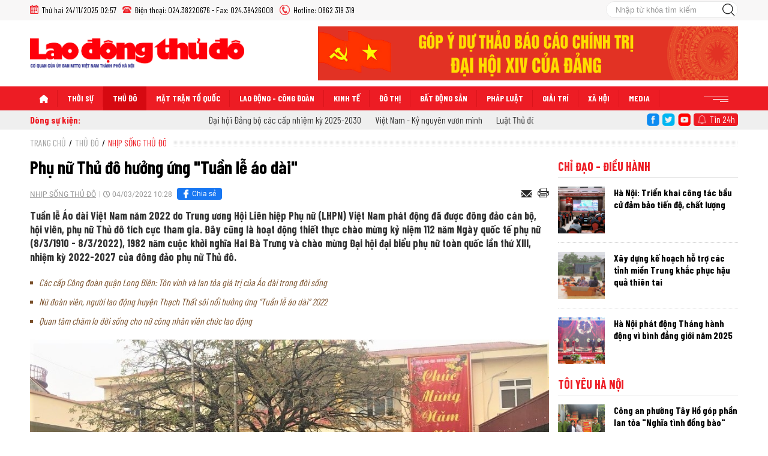

--- FILE ---
content_type: text/html; charset=utf-8
request_url: https://laodongthudo.vn/phu-nu-thu-do-huong-ung-tuan-le-ao-dai-136946.html
body_size: 17315
content:
<!--
https://laodongthudo.vn/ BASED ON MASTERCMS ULTIMATE EDITION 2020 VERSION 2.9 (BUILD: ?v=2.620251017091248)
PRODUCT SOLUTION HTTPS://MASTERCMS.ORG
-->
<!DOCTYPE html>
<html translate="no" lang="vi">
<head>
    <title>Phụ nữ Thủ đô hưởng ứng &quot;Tuần lễ áo dài&quot;</title>	
<meta name="google" content="notranslate">
<meta http-equiv="Content-Type" content="text/html; charset=utf-8" />
<meta http-equiv="content-language" content="vi" />
<meta name="description" content="Tuần lễ Áo dài Việt Nam năm 2022 do Trung ương Hội Liên hiệp Phụ nữ (LHPN) Việt Nam phát động đã được đông đảo cán bộ, hội viên, phụ nữ Thủ đô tích cực tham gia. Đây cũng là hoạt động thiết thực chào mừng kỷ niệm 112 năm Ngày quốc tế phụ nữ (8/3/1910 - 8/" />
<meta name="keywords" content="phụ nữ,Thủ đô,hưởng ứng,tuần lễ áo dài,chào mừng 8/3" />
<meta name="news_keywords" content="phụ nữ,Thủ đô,hưởng ứng,tuần lễ áo dài,chào mừng 8/3" />
<meta name="robots" content="noodp,max-image-preview:large,index,follow" />
<meta name="copyright" content="Copyright (c) by Báo Lao động thủ đô" />
<meta name="author" content="Báo Lao động thủ đô" />
<meta http-equiv="audience" content="General" />
<meta name="resource-type" content="Document" />
<meta name="distribution" content="Global" />
<meta name="revisit-after" content="1 days" />
<meta name="viewport" content="width=device-width">
<meta name="theme-color" content="#fff" />
<link rel="alternate" href="https://laodongthudo.vn/phu-nu-thu-do-huong-ung-tuan-le-ao-dai-136946.html" hreflang="vi-vn" />
<link rel="canonical" href="https://laodongthudo.vn/phu-nu-thu-do-huong-ung-tuan-le-ao-dai-136946.html" />
<link rel="alternate" href="https://laodongthudo.vn/rss_feed/thu-do/nhip-song-thu-do" type="application/rss+xml" title="RSS"/>
<!-- facebook graph -->
<!-- <meta property="fb:admins" content="100000170835517" />
<meta property="fb:app_id" content="505248093015159" />    -->
<meta property="og:locale" content="vi_VN" />
<meta property="og:site_name" content="Báo Lao động thủ đô" />
<meta property="og:url" content="https://laodongthudo.vn/phu-nu-thu-do-huong-ung-tuan-le-ao-dai-136946.html" />
<meta property="og:type" content="article" />
<meta property="og:title" content="Phụ nữ Thủ đô hưởng ứng &quot;Tuần lễ áo dài&quot;" />
<meta property="og:description" content="Tuần lễ Áo dài Việt Nam năm 2022 do Trung ương Hội Liên hiệp Phụ nữ (LHPN) Việt Nam phát động đã được đông đảo cán bộ, hội viên, phụ nữ Thủ đô tích cực tham gia. Đây cũng là hoạt động thiết thực chào mừng kỷ niệm 112 năm Ngày quốc tế phụ nữ (8/3/1910 - 8/" />
<meta property="og:image" content="https://laodongthudo.vn/stores/news_dataimages/baothoa/032022/04/09/in_social/5426_Yan_PhYYng.jpg?randTime=1763927847" />
<meta property="og:image:width" content="1200" />
<meta property="og:image:height" content="630" />	
<meta property="og:image:alt" content="Phụ nữ Thủ đô hưởng ứng &quot;Tuần lễ áo dài&quot;" />
<!-- favicon icon -->
<link rel="apple-touch-icon" sizes="57x57" href="https://laodongthudo.vn/modules/frontend/themes/laodongthudo/images/favicon/apple-icon-57x57.png?v=2.620251017091248" />
<link rel="apple-touch-icon" sizes="60x60" href="https://laodongthudo.vn/modules/frontend/themes/laodongthudo/images/favicon/apple-icon-60x60.png?v=2.620251017091248" />
<link rel="apple-touch-icon" sizes="72x72" href="https://laodongthudo.vn/modules/frontend/themes/laodongthudo/images/favicon/apple-icon-72x72.png?v=2.620251017091248" />
<link rel="apple-touch-icon" sizes="76x76" href="https://laodongthudo.vn/modules/frontend/themes/laodongthudo/images/favicon/apple-icon-76x76.png?v=2.620251017091248" />
<link rel="apple-touch-icon" sizes="114x114" href="https://laodongthudo.vn/modules/frontend/themes/laodongthudo/images/favicon/apple-icon-114x114.png?v=2.620251017091248" />
<link rel="apple-touch-icon" sizes="120x120" href="https://laodongthudo.vn/modules/frontend/themes/laodongthudo/images/favicon/apple-icon-120x120.png?v=2.620251017091248" />
<link rel="apple-touch-icon" sizes="144x144" href="https://laodongthudo.vn/modules/frontend/themes/laodongthudo/images/favicon/apple-icon-144x144.png?v=2.620251017091248" />
<link rel="apple-touch-icon" sizes="152x152" href="https://laodongthudo.vn/modules/frontend/themes/laodongthudo/images/favicon/apple-icon-152x152.png?v=2.620251017091248" />
<link rel="apple-touch-icon" sizes="180x180" href="https://laodongthudo.vn/modules/frontend/themes/laodongthudo/images/favicon/apple-icon-180x180.png?v=2.620251017091248" />
<link rel="icon" type="image/png" sizes="192x192"  href="https://laodongthudo.vn/modules/frontend/themes/laodongthudo/images/favicon/android-icon-192x192.png?v=2.620251017091248" />
<link rel="icon" type="image/png" sizes="32x32" href="https://laodongthudo.vn/modules/frontend/themes/laodongthudo/images/favicon/favicon-32x32.png?v=2.620251017091248" />
<link rel="icon" type="image/png" sizes="96x96" href="https://laodongthudo.vn/modules/frontend/themes/laodongthudo/images/favicon/favicon-96x96.png?v=2.620251017091248" />
<link rel="icon" type="image/png" sizes="16x16" href="https://laodongthudo.vn/modules/frontend/themes/laodongthudo/images/favicon/favicon-16x16.png?v=2.620251017091248" />
<meta name="google-site-verification" content="cflvZ_ARWj1jEqz6enbPON-f0DSDWC1vqzLuFTt61VM" />
<meta name="zalo-platform-site-verification" content="F-A1EE7t1ImusQ4suTiYF3VKfHxRfNv2C3a" />
<meta name="google-adsense-account" content="ca-pub-3248146570296224">
<meta name="zalo-platform-site-verification" content="O_Yr6-NIEmPbhPKYfBuP17-gWWwJs51PC34" />
<!-- Google tag (gtag.js) -->
<!-- <script async src="https://www.googletagmanager.com/gtag/js?id=G-N4MBHRC824"></script>
<script>
  window.dataLayer = window.dataLayer || [];
  function gtag(){dataLayer.push(arguments);}
  gtag('js', new Date());

  gtag('config', 'G-N4MBHRC824');
</script> -->
<script>
  setTimeout(() => {
    (function (w, d, s, l, i) {
      w[l] = w[l] || [];
      w[l].push({ 'gtm.start': new Date().getTime(), event: 'gtm.js' });
      var f = d.getElementsByTagName(s)[0],
        j = d.createElement(s),
        dl = l != 'dataLayer' ? '&l=' + l : '';
      j.async = true;
      j.src = 'https://www.googletagmanager.com/gtm.js?id=' + i + dl;
      f.parentNode.insertBefore(j, f);
    })(window, document, 'script', 'dataLayer', 'GTM-WHRCB8VC'); 
  }, 5000); 
</script>
<link rel="preconnect" href="https://fonts.gstatic.com" />
<link href="https://fonts.googleapis.com/css2?family=Barlow+Condensed:wght@400;700&display=swap" charset="UTF-8" type="text/css" rel="stylesheet" media="all" />	<link href="https://laodongthudo.vn/modules/frontend/themes/laodongthudo/css/style.css?v=2.620251017091248" charset="UTF-8" type="text/css" rel="stylesheet" media="all" />
	<script src="https://laodongthudo.vn/modules/frontend/themes/laodongthudo/js/mastercms-ultimate-edition.js?v=2.620251017091248"></script>
</head>
<body>
<script type="application/ld+json">
{
    "@context" : "https://schema.org",
    "@type" : "Organization",
    "name" : "Báo Lao động thủ đô",
    "url" : "https://laodongthudo.vn/",
    "logo": "https://laodongthudo.vn/modules/frontend/themes/laodongthudo/images/logo.png?v=2.620251017091248"
}
</script>
<script type="application/ld+json">
{
    "@context": "https://schema.org",
  "@type": "BreadcrumbList",
  "itemListElement": 
  [
    {
      "@type": "ListItem",
      "position": 1,
      "item": {
        "@id": "https://laodongthudo.vn/",
        "name": "Trang chủ"
      }
    },
    {
      "@type": "ListItem",
      "position": 2,
      "item": {
        "@id": "https://laodongthudo.vn/thu-do",
        "name": "Thủ đô"
      }
    },
    {
      "@type": "ListItem",
      "position": 3,
      "item": {
        "@id": "https://laodongthudo.vn/thu-do/nhip-song-thu-do",
        "name": "Nhịp sống Thủ đô"
      }
    }
      ]
  }
</script>
<script type="application/ld+json">
{
  "@context": "https://schema.org",
  "@type": "NewsArticle",
  "mainEntityOfPage": {
    "@type": "WebPage",
    "@id": "https://laodongthudo.vn/phu-nu-thu-do-huong-ung-tuan-le-ao-dai-136946.html"
  },
  "headline": "Phụ nữ Thủ đô hưởng ứng &quot;Tuần lễ áo dài&quot;",
  "description": "Tuần lễ Áo dài Việt Nam năm 2022 do Trung ương Hội Liên hiệp Phụ nữ (LHPN) Việt Nam phát động đã được đông đảo cán bộ, hội viên, phụ nữ Thủ đô tích cực tham gia. Đây cũng là hoạt động thiết thực chào mừng kỷ niệm 112 năm Ngày quốc tế phụ nữ (8/3/1910 - 8/",
  "image": {
    "@type": "ImageObject",
    "url": "https://laodongthudo.vn/stores/news_dataimages/baothoa/032022/04/09/in_social/5426_Yan_PhYYng.jpg?randTime=1763927847",
    "width": 720,
    "height": 480
  },
  "datePublished": "2022-03-04T10:28:16+07:00",
  "dateModified": "2022-03-04T10:28:16+07:00",
  "author": {
    "@type": "Person",
    "name": " Báo Lao động thủ đô"
  },
  "publisher": {
    "@type": "Organization",
    "name": "Báo Lao động thủ đô",
    "logo": {
      "@type": "ImageObject",
      "url": "https://laodongthudo.vn/modules/frontend/themes/laodongthudo/images/logo.png?v=2.620251017091248",
      "width": 300
    }
  }
}
</script>
	<div class="webpage pc-detail">
		<header id="header">
	<div class="header-top">
	<div class="siteCenter">
		<div class="lt">
			<span class="ico-systemDate">Thứ hai 24/11/2025 02:57</span>
			<span class="ico-phone">Điện thoại: 024.38220676 - Fax: 024.39426008</span>	
			<span class="ico-hotline">Hotline: 0862 319 319</span>												
		</div>
		<div class="rt">
			<form id="frmSearch" class="https://laodongthudo.vn/search_enginer.html?p=tim-kiem" name="frmSearch">
	<input type="text" onkeypress="return enter_search_q(event);" name="q" value="" placeholder="Nhập từ khóa tìm kiếm" />
	<button type="submit" name="submit" value="" onclick="return submit_search_q();"></button>
</form>		</div>
	</div>
</div>	<div class="header-logo">
		<div class="siteCenter clearfix">
			<a class="logo lt" href="https://laodongthudo.vn/" title="Báo Lao động thủ đô">
	<img src="https://laodongthudo.vn/modules/frontend/themes/laodongthudo/images/logo.png?v=2.620251017091248" alt="Báo Lao động thủ đô" height="70" />
	<!-- <img src="https://laodongthudo.vn/modules/frontend/themes/laodongthudo/images/logo.gif?v=2.620251017091248" alt="Báo Lao động thủ đô" style="height: 90px;" height="70" /> -->
</a><div class="hna-right-logo rt"><a href="https://laodongthudo.vn/adsfw/1/0/MTQ5&amp;mode=default&amp;zone=qc-top-page-728x90-xuyen-trang-pc" class="__ads_click" target=_blank><img border=0  src="https://laodongthudo.vn/stores/ads_data/2025/102025/21/15/du-thao-bao-cao-dai-hoi-xiv20251021154555.png?rt=20251021154555" alt="gop-y-du-thao-bao-cao-chinh-tri-dai-xiv-cua-dang" style="vertical-align:middle;" width="700" height=""/></a></div>
				
		</div>
	</div>
</header><nav id="nav">
	<div class="siteCenter clearfix">
		<ul class="main-menu clearfix">
						<li class="cat cat-homepage">
				<a href="https://laodongthudo.vn/" title="Báo Lao động thủ đô"><img src="https://laodongthudo.vn/modules/frontend/themes/laodongthudo/images/pc/ico-home-w.png?v=2.620251017091248" alt="Báo Lao động thủ đô" /></a>
			</li>
						<li class="cat ">
				<a class="" href="https://laodongthudo.vn/thoi-su">Thời sự</a>
				<ul class="sub-menu">
										<li class="sub-cat"><a href="https://laodongthudo.vn/thoi-su/huong-toi-dai-hoi-dang-toan-quoc-lan-thu-xiv">Hướng tới Đại hội Đảng toàn Quốc lần thứ XIV</a></li>
										<li class="sub-cat"><a href="https://laodongthudo.vn/thoi-su/80-nam-cach-mang-thang-tam-va-quoc-khanh-29">80 năm cách mạng tháng tám và Quốc khánh 2/9</a></li>
										<li class="sub-cat"><a href="https://laodongthudo.vn/thoi-su/viet-nam-ky-nguyen-vuon-minh">Việt Nam - Kỷ nguyên vươn mình</a></li>
										<li class="sub-cat"><a href="https://laodongthudo.vn/thoi-su/tin-moi">Tin mới</a></li>
										<li class="sub-cat"><a href="https://laodongthudo.vn/thoi-su/su-kien">Sự kiện</a></li>
										<li class="sub-cat"><a href="https://laodongthudo.vn/thoi-su/binh-luan">Bình luận</a></li>
										<li class="sub-cat"><a href="https://laodongthudo.vn/thoi-su/quoc-te">Quốc tế</a></li>
					 
				</ul>
			</li>
						<li class="cat active">
				<a class="active" href="https://laodongthudo.vn/thu-do">Thủ đô</a>
				<ul class="sub-menu">
										<li class="sub-cat"><a href="https://laodongthudo.vn/thu-do/chinh-quyen-2-cap">Chính quyền 2 cấp</a></li>
										<li class="sub-cat"><a href="https://laodongthudo.vn/thu-do/gop-y-du-thao-bao-cao-chinh-tri-dai-hoi-lan-thu-xviii-dang-bo-tpha-noi">Góp ý dự thảo Báo cáo chính trị Đại hội lần thứ XVIII Đảng bộ TP.Hà Nội</a></li>
										<li class="sub-cat"><a href="https://laodongthudo.vn/thu-do/chi-dao-dieu-hanh">Chỉ đạo - Điều hành</a></li>
										<li class="sub-cat"><a href="https://laodongthudo.vn/thu-do/du-an-duong-vanh-dai-4">Dự án đường Vành đai 4</a></li>
										<li class="sub-cat"><a href="https://laodongthudo.vn/thu-do/nhip-song-thu-do">Nhịp sống Thủ đô</a></li>
										<li class="sub-cat"><a href="https://laodongthudo.vn/thu-do/luat-thu-do-2024">Luật Thủ đô 2024</a></li>
										<li class="sub-cat"><a href="https://laodongthudo.vn/thu-do/toi-yeu-ha-noi">Tôi yêu Hà Nội</a></li>
					 
				</ul>
			</li>
						<li class="cat ">
				<a class="" href="https://laodongthudo.vn/mat-tran-to-quoc">Mặt trận Tổ quốc</a>
				<ul class="sub-menu">
										<li class="sub-cat"><a href="https://laodongthudo.vn/mat-tran-to-quoc/dai-hoi-mat-to-quoc-viet-nam-cac-cap">Đại hội Mặt Tổ quốc Việt Nam các cấp</a></li>
										<li class="sub-cat"><a href="https://laodongthudo.vn/mat-tran-to-quoc/hoat-dong-mat-tran-to-quoc">Hoạt động Mặt trận Tổ quốc</a></li>
										<li class="sub-cat"><a href="https://laodongthudo.vn/mat-tran-to-quoc/hoi-doan-the">Hội Đoàn thể</a></li>
					 
				</ul>
			</li>
						<li class="cat ">
				<a class="" href="https://laodongthudo.vn/lao-dong-cong-doan">Lao động - Công đoàn</a>
				<ul class="sub-menu">
										<li class="sub-cat"><a href="https://laodongthudo.vn/lao-dong-cong-doan/dai-hoi-cong-doan-thu-do">Đại hội Công đoàn Thủ đô</a></li>
										<li class="sub-cat"><a href="https://laodongthudo.vn/lao-dong-cong-doan/hoat-dong">Hoạt động</a></li>
										<li class="sub-cat"><a href="https://laodongthudo.vn/lao-dong-cong-doan/vi-loi-ich-doan-vien">Vì lợi ích đoàn viên</a></li>
										<li class="sub-cat"><a href="https://laodongthudo.vn/lao-dong-cong-doan/viec-lam">Việc làm</a></li>
										<li class="sub-cat"><a href="https://laodongthudo.vn/lao-dong-cong-doan/bao-hiem-xa-hoi">Chính sách</a></li>
					 
				</ul>
			</li>
						<li class="cat ">
				<a class="" href="https://laodongthudo.vn/kinh-te">Kinh tế</a>
				<ul class="sub-menu">
										<li class="sub-cat"><a href="https://laodongthudo.vn/kinh-te/dong-chay-kinh-te">Thị trường</a></li>
										<li class="sub-cat"><a href="https://laodongthudo.vn/kinh-te/tai-chinh">Tài chính</a></li>
										<li class="sub-cat"><a href="https://laodongthudo.vn/kinh-te/doanh-nghiep">Doanh nghiệp</a></li>
										<li class="sub-cat"><a href="https://laodongthudo.vn/kinh-te/doanh-nhan">Doanh nhân</a></li>
										<li class="sub-cat"><a href="https://laodongthudo.vn/kinh-te/tieu-dung">Tiêu dùng</a></li>
					 
				</ul>
			</li>
						<li class="cat ">
				<a class="" href="https://laodongthudo.vn/do-thi">Đô thị</a>
				<ul class="sub-menu">
										<li class="sub-cat"><a href="https://laodongthudo.vn/do-thi/moi-truong">Môi trường</a></li>
										<li class="sub-cat"><a href="https://laodongthudo.vn/do-thi/giao-thong">Giao thông</a></li>
										<li class="sub-cat"><a href="https://laodongthudo.vn/do-thi/trat-tu-do-thi">Trật tự đô thị</a></li>
										<li class="sub-cat"><a href="https://laodongthudo.vn/do-thi/nong-thon-moi">Nông thôn mới</a></li>
										<li class="sub-cat"><a href="https://laodongthudo.vn/do-thi/phong-chong-chay-no">Phòng chống cháy nổ</a></li>
					 
				</ul>
			</li>
						<li class="cat ">
				<a class="" href="https://laodongthudo.vn/bat-dong-san">Bất động sản</a>
				<ul class="sub-menu">
										<li class="sub-cat"><a href="https://laodongthudo.vn/bat-dong-san/thi-truong">Thị trường</a></li>
										<li class="sub-cat"><a href="https://laodongthudo.vn/bat-dong-san/du-an">Dự án</a></li>
										<li class="sub-cat"><a href="https://laodongthudo.vn/bat-dong-san/khong-gian-song">Không gian sống</a></li>
					 
				</ul>
			</li>
						<li class="cat ">
				<a class="" href="https://laodongthudo.vn/phap-luat">Pháp luật</a>
				<ul class="sub-menu">
										<li class="sub-cat"><a href="https://laodongthudo.vn/phap-luat/tin-nong">Tin nóng</a></li>
										<li class="sub-cat"><a href="https://laodongthudo.vn/phap-luat/phap-dinh">Pháp đình</a></li>
										<li class="sub-cat"><a href="https://laodongthudo.vn/phap-luat/dieu-tra">Điều tra - bạn đọc</a></li>
										<li class="sub-cat"><a href="https://laodongthudo.vn/phap-luat/tim-hieu">Tư vấn luật</a></li>
										<li class="sub-cat"><a href="https://laodongthudo.vn/phap-luat/catd-thuc-hien-6-dieu-bac-ho">Công an Thủ đô thực hiện sáu điều Bác Hồ dạy</a></li>
					 
				</ul>
			</li>
						<li class="cat ">
				<a class="" href="https://laodongthudo.vn/giai-tri">Giải trí</a>
				<ul class="sub-menu">
										<li class="sub-cat"><a href="https://laodongthudo.vn/giai-tri/gioi-sao">Giới sao</a></li>
										<li class="sub-cat"><a href="https://laodongthudo.vn/giai-tri/dien-anh">Điện ảnh</a></li>
										<li class="sub-cat"><a href="https://laodongthudo.vn/giai-tri/am-nhac">Âm nhạc</a></li>
										<li class="sub-cat"><a href="https://laodongthudo.vn/giai-tri/thoi-trang">Thời trang</a></li>
										<li class="sub-cat"><a href="https://laodongthudo.vn/giai-tri/the-thao">Thể thao</a></li>
					 
				</ul>
			</li>
						<li class="cat ">
				<a class="" href="https://laodongthudo.vn/xa-hoi">Xã hội</a>
				<ul class="sub-menu">
										<li class="sub-cat"><a href="https://laodongthudo.vn/xa-hoi/y-te">Y tế</a></li>
										<li class="sub-cat"><a href="https://laodongthudo.vn/xa-hoi/giao-duc">Giáo dục</a></li>
										<li class="sub-cat"><a href="https://laodongthudo.vn/xa-hoi/du-lich">Du lịch</a></li>
										<li class="sub-cat"><a href="https://laodongthudo.vn/xa-hoi/van-hoa">Văn hóa</a></li>
										<li class="sub-cat"><a href="https://laodongthudo.vn/xa-hoi/cong-dong">Cộng đồng</a></li>
										<li class="sub-cat"><a href="https://laodongthudo.vn/xa-hoi/phong-chong-dich-sot-xuat-huyet">Phòng chống dịch sốt xuất huyết</a></li>
										<li class="sub-cat"><a href="https://laodongthudo.vn/xa-hoi/chuyen-doi-so">Chuyển đổi số</a></li>
					 
				</ul>
			</li>
						<li class="cat">
				<a href="https://laodongthudo.vn/media">Media</a>
				<ul class="sub-menu">
					<li class="sub-cat"><a href="https://laodongthudo.vn/media/anh">Ảnh</a></li>
					<li class="sub-cat"><a href="https://laodongthudo.vn/media/infographic">Infographic</a></li>
					<li class="sub-cat"><a href="https://laodongthudo.vn/media/emagazine">Emagazine</a></li>
					<li class="sub-cat"><a href="https://laodongthudo.vn/media/longform">Longform</a></li>
					<li class="sub-cat"><a href="https://laodongthudo.vn/video">Video</a></li>
					<li class="sub-cat"><a href="https://laodongthudo.vn/audio">Audio</a></li>
					<li class="sub-cat"><a href="https://laodongthudo.vn/podcasts">Podcasts</a></li>
				</ul>
			</li>
							
			<li class="cat last">
				<span><img src="https://laodongthudo.vn/modules/frontend/themes/laodongthudo/images/pc/ico-menu.png?v=2.620251017091248" alt="Danh mục" /></span>
				<ul class="sub-menu">
										<li class="sub-cat"><a href="https://laodongthudo.vn/xe-cong-nghe">Xe - Công nghệ</a></li>
										<li class="sub-cat"><a href="https://laodongthudo.vn/thong-tin-doanh-nghiep">Thông tin doanh nghiệp</a></li>
									</ul>
			</li>
				
		</ul>
	</div>
</nav>
<div id="breaking-news">
	<div class="siteCenter clearfix">
		<div class="lt">
						<div class="hna-headlines f0">Dòng sự kiện:</div>
			<div class="bx-cat-content">                                                       
				<div id="hna-bxslider-headlines">
					<marquee class="breaking-news-marquee" onmouseover="this.stop();" onmouseout="this.start();" behavior="scroll" direction="left" scrollamount="5">
						  
						<a href="https://laodongthudo.vn/thoi-su/dai-hoi-dang-bo-cac-cap-nhiem-ky-2025-2030">Đại hội Đảng bộ các cấp nhiệm kỳ 2025-2030</a>
						  
						<a href="https://laodongthudo.vn/chuyen-de/ky-nguyen-vuon-minh.topic">Việt Nam - Kỷ nguyên vươn mình</a>
						  
						<a href="https://laodongthudo.vn/thu-do/luat-thu-do-2024">Luật Thủ đô 2024</a>
						  
						<a href="https://laodongthudo.vn/cong-doan/01-trieu-sang-kien">1 triệu sáng kiến</a>
						  
						<a href="https://laodongthudo.vn/xa-hoi/chuyen-doi-so">Chuyển đổi số</a>
						  
						<a href="https://laodongthudo.vn/thu-do/du-an-duong-vanh-dai-4">Dự án đường Vành đai 4</a>
											</marquee>
				</div>
			</div>
					</div>
		<div class="rt">
			<a class="ico-share ico-share-rss" href="https://laodongthudo.vn/rss_feed/thu-do/nhip-song-thu-do" target="_blank"></a>
			<a class="ico-share ico-share-facebook" href="https://www.facebook.com/laodongthudo.vn/" target="_blank"></a>
			<a class="ico-share ico-share-twitter" href="" target="_blank"></a>
			<a class="ico-share ico-share-youtube" href="" target="_blank"></a>
			<a class="ico-bell" href="https://laodongthudo.vn/tin-24h">Tin 24h</a>
		</div>
	</div>
</div>		
		<main id="main">
			<div class="siteCenter clearfix">
				<div class="navigation fw lt clearfix">
	<ul class="breadcrumb clearfix">
		<li class="menu-alias">
			<a href="https://laodongthudo.vn/">Trang chủ</a>
		</li>
				<li class="nav-slash"><span>/</span></li>
		<li class="menu-alias">
			<a href="https://laodongthudo.vn/thu-do">Thủ đô</a>
		</li>
				<li class="nav-slash"><span>/</span></li>										
		<li class="cat-alias">
			<a href="https://laodongthudo.vn/thu-do/nhip-song-thu-do">Nhịp sống Thủ đô</a>
		</li>			
								  
	</ul>
</div>
				<div class="bx-grid-body fw lt clearfix">
					<div class="colLeft lt">						
												<div class="article-detail fw lt clearfix">
							<span class="article-detail-subtitle f3"></span>
							<h1 class="article-detail-title f0">
								 
								Phụ nữ Thủ đô hưởng ứng "Tuần lễ áo dài"							</h1>
							<div class="article-info clearfix">
								<a class="article-cat" href="https://laodongthudo.vn/thu-do/nhip-song-thu-do">Nhịp sống Thủ đô</a>
								<span class="article-date"><span class="format_time">04/03/2022 10:28</span></span>
								<div class="btn-share zalo-share-button" data-href="https://laodongthudo.vn/phu-nu-thu-do-huong-ung-tuan-le-ao-dai-136946.html" data-oaid="579745863508352884" data-layout="1" data-color="blue" data-customize="false"></div> 
								<script src="https://sp.zalo.me/plugins/sdk.js"></script>  
								<a style="background: #1877f2;color: #fff;font-size: 12px;border-radius: 4px;display: inline-flex;height: 20px;overflow: hidden;vertical-align: -5px;align-items: center;padding: 0 10px 0 5px;text-transform: none;line-height: 20px;margin-left: 5px;" title="Chia sẻ" target="_blank" rel="facebook" href="https://www.facebook.com/sharer/sharer.php?u=https://laodongthudo.vn/phu-nu-thu-do-huong-ung-tuan-le-ao-dai-136946.html&display=popup&ref=plugin&src=like&kid_directed_site=0">
									<svg fill="#ffffff" width="20" height="20" viewBox="0 0 32 32" xmlns="http://www.w3.org/2000/svg" stroke="#ffffff"><g id="SVGRepo_bgCarrier" stroke-width="0"></g><g id="SVGRepo_tracerCarrier" stroke-linecap="round" stroke-linejoin="round"></g><g id="SVGRepo_iconCarrier"><path d="M21.95 5.005l-3.306-.004c-3.206 0-5.277 2.124-5.277 5.415v2.495H10.05v4.515h3.317l-.004 9.575h4.641l.004-9.575h3.806l-.003-4.514h-3.803v-2.117c0-1.018.241-1.533 1.566-1.533l2.366-.001.01-4.256z"></path></g></svg>
									Chia sẻ
								</a>
								<div class="ico-mail-print rt">
									<a style="margin-right: 7px;position: relative;top: 2px;" class="mail-detail email-button" href="https://mail.google.com/mail/u/0/?view=cm&su=Phụ nữ Thủ đô hưởng ứng &quot;Tuần lễ áo dài&quot;&to&body=https://laodongthudo.vn/phu-nu-thu-do-huong-ung-tuan-le-ao-dai-136946.html&fs=1&tf=1" title="Email" target="_blank" rel="nofollow">
										<img src="https://laodongthudo.vn/modules/frontend/themes/laodongthudo/images/pc/ico-mail.png?v=2.620251017091248" width="17" alt="Email">
									</a>
									<a class="print-detail" href="https://laodongthudo.vn/apicenter@/print_article&i=136946" target="_blank" rel="nofollow">
										<img src="https://laodongthudo.vn/modules/frontend/themes/laodongthudo/images/pc/ico-print.png?v=2.620251017091248" width="19" alt="Print">
									</a>
								</div>
							</div>
							<div class="article-detail-desc f0">Tuần lễ Áo dài Việt Nam năm 2022 do Trung ương Hội Liên hiệp Phụ nữ (LHPN) Việt Nam phát động đã được đông đảo cán bộ, hội viên, phụ nữ Thủ đô tích cực tham gia. Đây cũng là hoạt động thiết thực chào mừng kỷ niệm 112 năm Ngày quốc tế phụ nữ (8/3/1910 - 8/3/2022), 1982 năm cuộc khởi nghĩa Hai Bà Trưng và chào mừng Đại hội đại biểu phụ nữ toàn quốc lần thứ XIII, nhiệm kỳ 2022-2027 của đông đảo phụ nữ Thủ đô.</div>
							<div class="__MASTERCMS_CONTENT fw lt mb clearfix">		
								<div class="fw lt clearfix"><table class="__MB_ARTICLE_A">  	<tbody>  		<tr>  			<td align="left"><a href="https://laodongthudo.vn/cac-cap-cong-doan-quan-long-bien-ton-vinh-va-lan-toa-gia-tri-cua-ao-dai-trong-doi-song-136895.html" title="Các cấp Công đoàn quận Long Biên: Tôn vinh và lan tỏa giá trị của Áo dài trong đời sống">Các cấp Công đoàn quận Long Biên: Tôn vinh và lan tỏa giá trị của Áo dài trong đời sống</a> <a href="https://laodongthudo.vn/nu-doan-vien-nguoi-lao-dong-huyen-thach-that-soi-noi-huong-ung-tuan-le-ao-dai-2022-136882.html" title="Nữ đoàn viên, người lao động huyện Thạch Thất sôi nổi hưởng ứng “Tuần lễ áo dài”  2022">Nữ đoàn viên, người lao động huyện Thạch Thất sôi nổi hưởng ứng “Tuần lễ áo dài” 2022</a> <a href="https://laodongthudo.vn/quan-tam-cham-lo-doi-song-cho-nu-cong-nhan-vien-chuc-lao-dong-120215.html" title="Quan tâm chăm lo đời sống cho nữ công nhân viên chức lao động">Quan tâm chăm lo đời sống cho nữ công nhân viên chức lao động</a></td>  		</tr>  	</tbody>  </table>    <table class="MASTERCMS_TPL_TABLE" style="width: 100%;">  	<tbody>  		<tr>  			<td><img  src="https://laodongthudo.vn/stores/news_dataimages/baothoa/032022/04/09/5432_MY_YYc_1.jpg?rt=20220304095437" class="__img_mastercms" alt="Phụ nữ Thủ đô hưởng ứng "></td>  		</tr>  		<tr>  			<td>Những ngày này, nhiều nơi trên cả nước, từ cơ quan, công sở, trường học, trên đường phố và cả trên các mạng xã hội như Facebook, Zalo… đều xuất hiện hình ảnh phụ nữ duyên dáng, thanh lịch, thướt tha trong tà áo dài.</td>  		</tr>  	</tbody>  </table>    <table class="MASTERCMS_TPL_TABLE" style="width: 100%;">  	<tbody>  		<tr>  			<td><img  src="https://laodongthudo.vn/stores/news_dataimages/baothoa/032022/04/09/5430_MY_8.jpg?rt=20220304095437" class="__img_mastercms" alt="Phụ nữ Thủ đô hưởng ứng "></td>  		</tr>  		<tr>  			<td>Điều này cho thấy sự hưởng ứng và lan tỏa rộng rãi của cộng đồng trong "Tuần lễ áo dài" năm 2022.</td>  		</tr>  	</tbody>  </table>    <table class="MASTERCMS_TPL_TABLE" style="width: 100%;">  	<tbody>  		<tr>  			<td><img  src="https://laodongthudo.vn/stores/news_dataimages/baothoa/032022/04/09/5429_MY_6.jpg?rt=20220304095437" class="__img_mastercms" alt="Phụ nữ Thủ đô hưởng ứng "></td>  		</tr>  		<tr>  			<td>Công sở, doanh nghiệp rộn ràng hơn khi chị em phụ nữ cùng nhau diện những bộ áo dài nhiều màu sắc đến nơi làm việc</td>  		</tr>  	</tbody>  </table>    <table class="MASTERCMS_TPL_TABLE" style="width: 100%;">  	<tbody>  		<tr>  			<td><img  src="https://laodongthudo.vn/stores/news_dataimages/baothoa/032022/04/09/5428_MY_5.jpg?rt=20220304095437" class="__img_mastercms" alt="Phụ nữ Thủ đô hưởng ứng "></td>  		</tr>  		<tr>  			<td>Mặc áo dài đến công sở khiến không khí làm việc nhẹ nhàng, vui tươi và dường như vì thế mà đạt hiệu quả hơn.</td>  		</tr>  	</tbody>  </table>    <table class="MASTERCMS_TPL_TABLE" style="width: 100%;">  	<tbody>  		<tr>  			<td><img  src="https://laodongthudo.vn/stores/news_dataimages/baothoa/032022/04/09/5426_Yan_PhYYng.jpg?rt=20220304095437" class="__img_mastercms" alt="Phụ nữ Thủ đô hưởng ứng "></td>  		</tr>  		<tr>  			<td>Áo dài đã làm không khí công sở trở nên rộn ràng hơn, cũng phần nào làm vơi đi nỗi lo lắng dịch Covid-19</td>  		</tr>  	</tbody>  </table>    <table class="MASTERCMS_TPL_TABLE" style="width: 100%;">  	<tbody>  		<tr>  			<td><img  src="https://laodongthudo.vn/stores/news_dataimages/baothoa/032022/04/09/5427_May_YYc_3.jpg?rt=20220304095437" class="__img_mastercms" alt="Phụ nữ Thủ đô hưởng ứng "></td>  		</tr>  		<tr>  			<td>Trong bối cảnh dịch Covid-19, nhiều đơn vị, các cơ quan, đoàn thể vẫn hưởng ứng bằng nhiều hoạt động thiết thực.</td>  		</tr>  	</tbody>  </table>    <table class="MASTERCMS_TPL_TABLE" style="width: 100%;">  	<tbody>  		<tr>  			<td><img  src="https://laodongthudo.vn/stores/news_dataimages/baothoa/032022/04/09/5436_TTin.jpg?rt=20220304095437" class="__img_mastercms" alt="Phụ nữ Thủ đô hưởng ứng "></td>  		</tr>  		<tr>  			<td>Phong trào hưởng ứng "Tuần lễ áo dài" ngày càng lan tỏa và được hưởng ứng trên khắp Thủ đô</td>  		</tr>  	</tbody>  </table>    <table class="MASTERCMS_TPL_TABLE" style="width: 100%;">  	<tbody>  		<tr>  			<td><img  src="https://laodongthudo.vn/stores/news_dataimages/baothoa/032022/04/09/5425_Yan_PhYYng_2.jpg?rt=20220304095437" class="__img_mastercms" alt="Phụ nữ Thủ đô hưởng ứng "></td>  		</tr>  		<tr>  			<td>Những sắc màu "công sở" qua tà áo dài khiến cho không khí làm việc thêm vui tươi, phấn chấn</td>  		</tr>  	</tbody>  </table>    <table class="MASTERCMS_TPL_TABLE" style="width: 100%;">  	<tbody>  		<tr>  			<td><img  src="https://laodongthudo.vn/stores/news_dataimages/baothoa/032022/04/09/5433_MY_YYc_4.jpg?rt=20220304095437" class="__img_mastercms" alt="Phụ nữ Thủ đô hưởng ứng "></td>  		</tr>  		<tr>  			<td>Áo dài tục tạo hiệu ứng lan tỏa trong cộng đồng và khơi dậy trách nhiệm giữ gìn, phát huy di sản Văn hóa Việt Nam</td>  		</tr>  	</tbody>  </table>    <table class="MASTERCMS_TPL_TABLE" style="width: 100%;">  	<tbody>  		<tr>  			<td><img  src="https://laodongthudo.vn/stores/news_dataimages/baothoa/032022/04/09/5435_ThYYng_Tin_1.jpg?rt=20220304095437" class="__img_mastercms" alt="Phụ nữ Thủ đô hưởng ứng "></td>  		</tr>  		<tr>  			<td>Lưu lại hình ảnh mặc áo dài sau những phút làm việc căng thẳng cũng là một niềm vui để tiếp tục hoàn thành công việc mới</td>  		</tr>  	</tbody>  </table>    <p style="text-align: right;"><strong>Bảo Thoa</strong></p></div>
								<div class="article-detail-author clearfix"></div>
								<div class="article-detail-source clearfix"></div>
							</div>
							<div style="display: none;">
								<iframe rel="nofollow" src="https://laodongthudo.vn/widgets@/article_statistic&aid=MTM2OTQ2" width="0" height="0" data-nosnippet></iframe> 
								<input type="hidden" name="__printURL" value="https://laodongthudo.vn/phu-nu-thu-do-huong-ung-tuan-le-ao-dai-136946.html"/>  
								<input type="hidden" name="__PARAMS_ID_WIDGET" class="__PARAMS_ID_WIDGET" data-type="user_comments" value="MTM2OTQ2"/>
							</div>
							<script>
								$(document).ready(function(){
									$('.article-detail-desc').html($('.article-detail-desc').text().replace('(LĐTĐ)','<span class="article-trademark">(LĐTĐ)</span>'));
								})
							</script>
						</div>
												<div class="article-tag fw lt mb clearfix">
							<span>Tags:</span> 
							<div class="article-keyword">
								  
								<a href="https://laodongthudo.vn/tag/phu-nu-158.tag" title="phụ nữ">phụ nữ</a>
								  
								<a href="https://laodongthudo.vn/tag/thu-do-407.tag" title="Thủ đô">Thủ đô</a>
								  
								<a href="https://laodongthudo.vn/tag/huong-ung-297.tag" title="hưởng ứng">hưởng ứng</a>
								  
								<a href="https://laodongthudo.vn/tag/tuan-le-ao-dai-116933.tag" title="tuần lễ áo dài">tuần lễ áo dài</a>
								  
								<a href="https://laodongthudo.vn/tag/chao-mung-83-130488.tag" title="chào mừng 8/3">chào mừng 8/3</a>
								 
							</div>
						</div>
						 
						<div class="article-detail-relate fw lt clearfix">
							<div class="bx-cat-title fw lt mb">
								<h2 class="bx-cat-name f0"><span class="bx-cat-link">Có thể bạn quan tâm</span></h2>
							</div>
							<div class="bx-cat-content fw lt">
																<div class="article">
																		<a class="article-image" href="https://laodongthudo.vn/khoi-day-y-chi-tu-ton-tu-lap-tu-cuong-khat-vong-vuon-len-cua-phu-nu-201789.html" title='Khơi dậy ý chí tự tôn, tự lập, tự cường, khát vọng vươn lên của phụ nữ'>
										<img class="mastercms_lazyload"  src="https://laodongthudo.vn/stores/news_dataimages/2025/112025/21/14/img-814420251121142758.jpg?rt=20251121142802?251121032418" alt="Khơi dậy ý chí tự tôn, tự lập, tự cường, khát vọng vươn lên của phụ nữ" />
									</a>
																		<h3 class="article-title">
										<a class="article-link f0" href="https://laodongthudo.vn/khoi-day-y-chi-tu-ton-tu-lap-tu-cuong-khat-vong-vuon-len-cua-phu-nu-201789.html" title='Khơi dậy ý chí tự tôn, tự lập, tự cường, khát vọng vươn lên của phụ nữ'>
																						Khơi dậy ý chí tự tôn, tự lập, tự cường, khát vọng vươn lên của phụ nữ											<span class="ico-photo"></span>										</a>
									</h3>
								</div>
																<div class="article">
																		<a class="article-image" href="https://laodongthudo.vn/gin-giu-ban-sac-muong-dao-giua-long-thu-do-201752.html" title='Gìn giữ bản sắc Mường - Dao giữa lòng Thủ đô'>
										<img class="mastercms_lazyload"  src="https://laodongthudo.vn/stores/news_dataimages/2025/112025/20/19/220251120194950.jpg?rt=20251120194954?251120085444" alt="Gìn giữ bản sắc Mường - Dao giữa lòng Thủ đô" />
									</a>
																		<h3 class="article-title">
										<a class="article-link f0" href="https://laodongthudo.vn/gin-giu-ban-sac-muong-dao-giua-long-thu-do-201752.html" title='Gìn giữ bản sắc Mường - Dao giữa lòng Thủ đô'>
																						Gìn giữ bản sắc Mường - Dao giữa lòng Thủ đô																					</a>
									</h3>
								</div>
																<div class="article">
																		<a class="article-image" href="https://laodongthudo.vn/dua-ha-noi-phat-trien-xung-tam-voi-vai-tro-vi-the-la-thu-do-cua-ca-nuoc-201399.html" title='Đưa Hà Nội phát triển xứng tầm với vai trò, vị thế là Thủ đô của cả nước'>
										<img class="mastercms_lazyload"  src="https://laodongthudo.vn/stores/news_dataimages/2025/112025/13/14/croped/aa0c9d1f1d2f9171c83e20251113145226.jpg?251113034733" alt="Đưa Hà Nội phát triển xứng tầm với vai trò, vị thế là Thủ đô của cả nước" />
									</a>
																		<h3 class="article-title">
										<a class="article-link f0" href="https://laodongthudo.vn/dua-ha-noi-phat-trien-xung-tam-voi-vai-tro-vi-the-la-thu-do-cua-ca-nuoc-201399.html" title='Đưa Hà Nội phát triển xứng tầm với vai trò, vị thế là Thủ đô của cả nước'>
																						Đưa Hà Nội phát triển xứng tầm với vai trò, vị thế là Thủ đô của cả nước																					</a>
									</h3>
								</div>
															</div>
						</div>
												<div id="user-comment" class="category fw lt mb clearfix">
														<div class="__API_WIDGET" data-type="user_comments" data-url="https://laodongthudo.vn/apicenter@/user_comments&tpl_gui=tpl_member_comments_file_2&sidinfo=83"></div>													</div>
												<div class="article-detail-similar fw lt clearfix">
							<div class="bx-cat-title fw lt mb">
								<h2 class="bx-cat-name f0"><span class="bx-cat-link">Nên xem</span></h2>
							</div>
							<div class="bx-cat-content fw lt">
																<div class="article">
																		<a class="article-image" href="https://laodongthudo.vn/giai-pickleball-uoc-mo-xanh-2025-xuc-cam-the-thao-va-gia-tri-nhan-van-lan-toa-201948.html" title='Giải Pickleball “Ước Mơ Xanh” 2025: Xúc cảm thể thao và giá trị nhân văn lan tỏa'>
										<img class="mastercms_lazyload"  src="https://laodongthudo.vn/stores/news_dataimages/2025/112025/23/22/giai-pickleball-uoc-mo-xanh-2025-xuc-cam-the-thao-va-gia-tri-nhan-van-lan-toa-20251123220009.jpg?rt=20251123220315?251123101652" alt="Giải Pickleball “Ước Mơ Xanh” 2025: Xúc cảm thể thao và giá trị nhân văn lan tỏa" />
									</a>
																		<h3 class="article-title">
										<a class="article-link f0" href="https://laodongthudo.vn/giai-pickleball-uoc-mo-xanh-2025-xuc-cam-the-thao-va-gia-tri-nhan-van-lan-toa-201948.html" title='Giải Pickleball “Ước Mơ Xanh” 2025: Xúc cảm thể thao và giá trị nhân văn lan tỏa'>
																						Giải Pickleball “Ước Mơ Xanh” 2025: Xúc cảm thể thao và giá trị nhân văn lan tỏa																					</a>
									</h3>
									<div class="article-desc">Chiều 23/11, Giải Pickleball “Ước Mơ Xanh” 2025 do Báo Nhà báo và Công luận tổ chức đã bế mạc tại Hà Nội, để lại dấu ấn sâu sắc không chỉ về chuyên môn mà còn về tinh thần sẻ chia. Với 240 vận động viên tham gia thi đấu công bằng và nhiệt huyết, giải đã thành công gây quỹ, đồng hành cùng bệnh nhi ung thư, gia đình khó khăn và sinh viên vượt khó. Tinh thần “Ước Mơ Xanh”, lòng tốt và nhân ái sẽ tiếp tục lan tỏa, vượt ra ngoài sân đấu.</div>
								</div>
																<div class="article">
																		<a class="article-image" href="https://laodongthudo.vn/phuong-khuong-dinh-chung-tay-ung-ho-dong-bao-mien-trung-tay-nguyen-201941.html" title='Phường Khương Đình chung tay ủng hộ đồng bào miền Trung, Tây Nguyên'>
										<img class="mastercms_lazyload"  src="https://laodongthudo.vn/stores/news_dataimages/2025/112025/23/19/3-176378433157660277174220251123191943.png?rt=20251123192019?251123101613" alt="Phường Khương Đình chung tay ủng hộ đồng bào miền Trung, Tây Nguyên" />
									</a>
																		<h3 class="article-title">
										<a class="article-link f0" href="https://laodongthudo.vn/phuong-khuong-dinh-chung-tay-ung-ho-dong-bao-mien-trung-tay-nguyen-201941.html" title='Phường Khương Đình chung tay ủng hộ đồng bào miền Trung, Tây Nguyên'>
																						Phường Khương Đình chung tay ủng hộ đồng bào miền Trung, Tây Nguyên																					</a>
									</h3>
									<div class="article-desc">Tại chương trình, đồng chí Võ Đăng Dũng - Bí thư Đảng ủy, Chủ tịch Hội đồng nhân dân phường, cùng nhiều lãnh đạo chủ chốt của phường đã trực tiếp ủng hộ, lan tỏa tinh thần sẻ chia, đồng thời kêu gọi cán bộ, công chức, viên chức và người dân trên địa bàn cùng đồng hành hỗ trợ đồng bào vùng lũ.</div>
								</div>
																<div class="article">
																		<a class="article-image" href="https://laodongthudo.vn/nghia-tinh-nguoi-dan-thu-do-huong-ve-mien-trung-ruot-thit-201942.html" title='Nghĩa tình người dân Thủ đô hướng về miền Trung ruột thịt'>
										<img class="mastercms_lazyload"  src="https://laodongthudo.vn/stores/news_dataimages/2025/112025/23/19/587053894-122141921192938030-171916772654701621-n20251123193224.jpg?rt=20251123193227?251123101606" alt="Nghĩa tình người dân Thủ đô hướng về miền Trung ruột thịt" />
									</a>
																		<h3 class="article-title">
										<a class="article-link f0" href="https://laodongthudo.vn/nghia-tinh-nguoi-dan-thu-do-huong-ve-mien-trung-ruot-thit-201942.html" title='Nghĩa tình người dân Thủ đô hướng về miền Trung ruột thịt'>
																						Nghĩa tình người dân Thủ đô hướng về miền Trung ruột thịt																					</a>
									</h3>
									<div class="article-desc">Giữa những ngày miền Trung oằn mình trong bão lũ, nghĩa tình của người dân Thủ đô lại một lần nữa lan tỏa mạnh mẽ, từ những đóng góp lặng lẽ đến các hoạt động quy mô của cộng đồng. Không phân biệt tuổi tác hay hoàn cảnh, người Hà Nội đồng lòng hướng về miền Trung ruột thịt, gửi gắm tình người ấm áp cùng mong muốn bà con sớm vượt qua mất mát, ổn định cuộc sống.</div>
								</div>
																<div class="article">
																		<a class="article-image" href="https://laodongthudo.vn/cong-doan-truong-cao-dang-y-te-ha-noi-quan-tam-cham-lo-doi-song-doan-vien-201924.html" title='Công đoàn Trường Cao đẳng Y tế Hà Nội quan tâm chăm lo đời sống đoàn viên'>
										<img class="mastercms_lazyload"  src="https://laodongthudo.vn/stores/news_dataimages/2025/112025/23/16/cao-dang-y-te-to-chuc-sinh-nhat20251123163956.jpg?rt=20251123163959?251123084731" alt="Công đoàn Trường Cao đẳng Y tế Hà Nội quan tâm chăm lo đời sống đoàn viên" />
									</a>
																		<h3 class="article-title">
										<a class="article-link f0" href="https://laodongthudo.vn/cong-doan-truong-cao-dang-y-te-ha-noi-quan-tam-cham-lo-doi-song-doan-vien-201924.html" title='Công đoàn Trường Cao đẳng Y tế Hà Nội quan tâm chăm lo đời sống đoàn viên'>
																						Công đoàn Trường Cao đẳng Y tế Hà Nội quan tâm chăm lo đời sống đoàn viên																					</a>
									</h3>
									<div class="article-desc">Công đoàn Trường Cao đẳng Y tế Hà Nội cho biết, thực hiện vai trò, chức năng của tổ chức Công đoàn, thời gian qua, Công đoàn Trường đã phối hợp chặt chẽ với chính quyền chăm lo đời sống vật chất, tinh thần cho cán bộ, đoàn viên Công đoàn, người lao động, tìm nhiều biện pháp để đảm bảo nguồn thu nhập hàng tháng cho người lao động.</div>
								</div>
																<div class="article">
																		<a class="article-image" href="https://laodongthudo.vn/cong-binh-chon-truc-tuyen-giai-thuong-vinh-danh-nguoi-truyen-lua-se-mo-den-het-ngay-2311-201946.html" title='Cổng bình chọn trực tuyến Giải thưởng “Vinh danh Người truyền lửa” sẽ mở đến hết ngày 23/11'>
										<img class="mastercms_lazyload"  src="https://laodongthudo.vn/stores/news_dataimages/2025/112025/23/19/croped/khu-vuc-gioi-thieu-ve-6-linh-vuc-cua-giai-thuong-vinh-danh-nguoi-truyen-lua-trong-chuoi-hoat-dong-cua-chien-dich20251123195947.jpg?251123084724" alt="Cổng bình chọn trực tuyến Giải thưởng “Vinh danh Người truyền lửa” sẽ mở đến hết ngày 23/11" />
									</a>
																		<h3 class="article-title">
										<a class="article-link f0" href="https://laodongthudo.vn/cong-binh-chon-truc-tuyen-giai-thuong-vinh-danh-nguoi-truyen-lua-se-mo-den-het-ngay-2311-201946.html" title='Cổng bình chọn trực tuyến Giải thưởng “Vinh danh Người truyền lửa” sẽ mở đến hết ngày 23/11'>
																						Cổng bình chọn trực tuyến Giải thưởng “Vinh danh Người truyền lửa” sẽ mở đến hết ngày 23/11																					</a>
									</h3>
									<div class="article-desc">Giải thưởng “Vinh danh Người truyền lửa” do Báo Đại Đoàn Kết phối hợp với Tổng Công ty Cổ phần Bia - Rượu - Nước Giải khát Sài Gòn (SABECO) triển khai dưới sự chỉ đạo của Ủy ban Trung ương Mặt trận Tổ quốc (MTTQ) Việt Nam, sẽ mở cổng bình chọn trực tuyến đến hết ngày 23/11/2025 nhằm tìm ra 15 gương mặt truyền lửa xuất sắc nhất trong tổng số 150 đề cử khắp cả nước.</div>
								</div>
																<div class="article">
																		<a class="article-image" href="https://laodongthudo.vn/cong-an-phuong-tay-ho-gop-phan-lan-toa-nghia-tinh-dong-bao-201943.html" title='Công an phường Tây Hồ góp phần lan tỏa "Nghĩa tình đồng bào"'>
										<img class="mastercms_lazyload"  src="https://laodongthudo.vn/stores/news_dataimages/2025/112025/23/19/cong-an-phuong-tay-ho-gop-phan-lan-toa-nghia-tinh-dong-bao-20251123193027.jpg?rt=20251123193030?251123084714" alt="Công an phường Tây Hồ góp phần lan tỏa &quot;Nghĩa tình đồng bào&quot;" />
									</a>
																		<h3 class="article-title">
										<a class="article-link f0" href="https://laodongthudo.vn/cong-an-phuong-tay-ho-gop-phan-lan-toa-nghia-tinh-dong-bao-201943.html" title='Công an phường Tây Hồ góp phần lan tỏa "Nghĩa tình đồng bào"'>
																						Công an phường Tây Hồ góp phần lan tỏa "Nghĩa tình đồng bào"																					</a>
									</h3>
									<div class="article-desc">Trước những thiệt hại nặng nề do mưa lũ liên tiếp gây ra tại các tỉnh miền Trung, phường Tây Hồ đã nhanh chóng phát động chương trình quyên góp, huy động sự chung tay của cả hệ thống chính trị và đông đảo Nhân dân. Trong đó, Công an phường Tây Hồ đã tích cực tham gia, góp phần quan trọng vào việc đảm bảo tính kịp thời và lan tỏa ý nghĩa của hoạt động.</div>
								</div>
																<div class="article">
																		<a class="article-image" href="https://laodongthudo.vn/xa-thanh-oai-ung-ho-dong-bao-bi-thiet-hai-do-bao-lu-201939.html" title='Xã Thanh Oai ủng hộ đồng bào bị thiệt hại do bão, lũ'>
										<img class="mastercms_lazyload"  src="https://laodongthudo.vn/stores/news_dataimages/2025/112025/23/18/z724995916300613ed41b6a11fd74b9dcf3193bef6bd8f-176379485092017449794220251123180627.jpg?rt=20251123180629?251123070109" alt="Xã Thanh Oai ủng hộ đồng bào bị thiệt hại do bão, lũ" />
									</a>
																		<h3 class="article-title">
										<a class="article-link f0" href="https://laodongthudo.vn/xa-thanh-oai-ung-ho-dong-bao-bi-thiet-hai-do-bao-lu-201939.html" title='Xã Thanh Oai ủng hộ đồng bào bị thiệt hại do bão, lũ'>
																						Xã Thanh Oai ủng hộ đồng bào bị thiệt hại do bão, lũ																					</a>
									</h3>
									<div class="article-desc">Hưởng ứng lời kêu gọi của Chủ tịch Ủy ban Trung ương Mặt trận Tổ quốc (MTTQ) Việt Nam, ngày 22/11, Đảng ủy - HĐND - UBND - Ủy ban MTTQ Việt Nam xã Thanh Oai đã tổ chức phát động ủng hộ đồng bào vùng bão, lũ.</div>
								</div>
															</div>
						</div>
												<div class="article-detail-other fw lt mb clearfix">
							<div class="bx-cat-title fw lt mb">
								<h2 class="bx-cat-name f0"><span class="bx-cat-link">Tin khác</span></h2>
							</div>
							<div class="bx-cat-content fw lt mb">
																<div class="article">
																		<a class="article-image" href="https://laodongthudo.vn/phuong-khuong-dinh-chung-tay-ung-ho-dong-bao-mien-trung-tay-nguyen-201941.html" title='Phường Khương Đình chung tay ủng hộ đồng bào miền Trung, Tây Nguyên'>
										<img class="mastercms_lazyload"  src="https://laodongthudo.vn/stores/news_dataimages/2025/112025/23/19/3-176378433157660277174220251123191943.png?rt=20251123192019?251123101613" alt="Phường Khương Đình chung tay ủng hộ đồng bào miền Trung, Tây Nguyên" />
									</a>
																		<h3 class="article-title">
										<a class="article-link f0" href="https://laodongthudo.vn/phuong-khuong-dinh-chung-tay-ung-ho-dong-bao-mien-trung-tay-nguyen-201941.html" title='Phường Khương Đình chung tay ủng hộ đồng bào miền Trung, Tây Nguyên'>
																						Phường Khương Đình chung tay ủng hộ đồng bào miền Trung, Tây Nguyên																					</a>
									</h3>
									<p class="article-info">
										<a class="article-cat" href="https://laodongthudo.vn/thu-do/nhip-song-thu-do">Nhịp sống Thủ đô</a>
										<span class="article-date"><span class="format_time">23/11/2025 22:16</span></span>
									</p>
									<div class="article-desc">Tại chương trình, đồng chí Võ Đăng Dũng - Bí thư Đảng ủy, Chủ tịch Hội đồng nhân dân phường, cùng nhiều lãnh đạo chủ chốt của phường đã trực tiếp ủng hộ, lan tỏa tinh thần sẻ chia, đồng thời kêu gọi cán bộ, công chức, viên chức và người dân trên địa bàn cùng đồng hành hỗ trợ đồng bào vùng lũ.</div>
								</div>
																<div class="article">
																		<a class="article-image" href="https://laodongthudo.vn/xa-thanh-oai-ung-ho-dong-bao-bi-thiet-hai-do-bao-lu-201939.html" title='Xã Thanh Oai ủng hộ đồng bào bị thiệt hại do bão, lũ'>
										<img class="mastercms_lazyload"  src="https://laodongthudo.vn/stores/news_dataimages/2025/112025/23/18/z724995916300613ed41b6a11fd74b9dcf3193bef6bd8f-176379485092017449794220251123180627.jpg?rt=20251123180629?251123070109" alt="Xã Thanh Oai ủng hộ đồng bào bị thiệt hại do bão, lũ" />
									</a>
																		<h3 class="article-title">
										<a class="article-link f0" href="https://laodongthudo.vn/xa-thanh-oai-ung-ho-dong-bao-bi-thiet-hai-do-bao-lu-201939.html" title='Xã Thanh Oai ủng hộ đồng bào bị thiệt hại do bão, lũ'>
																						Xã Thanh Oai ủng hộ đồng bào bị thiệt hại do bão, lũ																					</a>
									</h3>
									<p class="article-info">
										<a class="article-cat" href="https://laodongthudo.vn/thu-do/nhip-song-thu-do">Nhịp sống Thủ đô</a>
										<span class="article-date"><span class="format_time">23/11/2025 19:01</span></span>
									</p>
									<div class="article-desc">Hưởng ứng lời kêu gọi của Chủ tịch Ủy ban Trung ương Mặt trận Tổ quốc (MTTQ) Việt Nam, ngày 22/11, Đảng ủy - HĐND - UBND - Ủy ban MTTQ Việt Nam xã Thanh Oai đã tổ chức phát động ủng hộ đồng bào vùng bão, lũ.</div>
								</div>
																<div class="article">
																		<a class="article-image" href="https://laodongthudo.vn/xa-phuc-loc-phat-dong-ung-ho-dong-bao-mien-trung-tay-nguyen-khac-phuc-hau-qua-mua-lu-201940.html" title='Xã Phúc Lộc phát động ủng hộ đồng bào miền Trung, Tây Nguyên khắc phục hậu quả mưa lũ'>
										<img class="mastercms_lazyload"  src="https://laodongthudo.vn/stores/news_dataimages/2025/112025/23/18/ung-ho-lu-mien-nam-1-176382032425639737512620251123181418.jpg?251123070054" alt="Xã Phúc Lộc phát động ủng hộ đồng bào miền Trung, Tây Nguyên khắc phục hậu quả mưa lũ" />
									</a>
																		<h3 class="article-title">
										<a class="article-link f0" href="https://laodongthudo.vn/xa-phuc-loc-phat-dong-ung-ho-dong-bao-mien-trung-tay-nguyen-khac-phuc-hau-qua-mua-lu-201940.html" title='Xã Phúc Lộc phát động ủng hộ đồng bào miền Trung, Tây Nguyên khắc phục hậu quả mưa lũ'>
																						Xã Phúc Lộc phát động ủng hộ đồng bào miền Trung, Tây Nguyên khắc phục hậu quả mưa lũ																					</a>
									</h3>
									<p class="article-info">
										<a class="article-cat" href="https://laodongthudo.vn/thu-do/nhip-song-thu-do">Nhịp sống Thủ đô</a>
										<span class="article-date"><span class="format_time">23/11/2025 19:00</span></span>
									</p>
									<div class="article-desc">Trước những thiệt hại nặng nề do mưa lũ gây ra tại miền Trung, Tây Nguyên, Đảng uỷ, Hội đồng nhân dân, Ủy ban nhân dân, Ủy ban Mặt trận Tổ quốc Việt Nam xã Phúc Lộc đã tổ chức chương trình phát động quyên góp ủng hộ đồng bào miền Trung và Tây Nguyên khắc phục hậu quả mưa lũ.</div>
								</div>
																<div class="article">
																		<a class="article-image" href="https://laodongthudo.vn/phuong-thanh-xuan-se-chia-kho-khan-voi-dong-bao-cac-tinh-bi-thiet-hai-do-bao-lu-201915.html" title='Phường Thanh Xuân sẻ chia khó khăn với đồng bào các tỉnh bị thiệt hại do bão lũ'>
										<img class="mastercms_lazyload"  src="https://laodongthudo.vn/stores/news_dataimages/2025/112025/23/14/tx20251123142312.jpg?rt=20251123142316?251123035150" alt="Phường Thanh Xuân sẻ chia khó khăn với đồng bào các tỉnh bị thiệt hại do bão lũ" />
									</a>
																		<h3 class="article-title">
										<a class="article-link f0" href="https://laodongthudo.vn/phuong-thanh-xuan-se-chia-kho-khan-voi-dong-bao-cac-tinh-bi-thiet-hai-do-bao-lu-201915.html" title='Phường Thanh Xuân sẻ chia khó khăn với đồng bào các tỉnh bị thiệt hại do bão lũ'>
																						Phường Thanh Xuân sẻ chia khó khăn với đồng bào các tỉnh bị thiệt hại do bão lũ																					</a>
									</h3>
									<p class="article-info">
										<a class="article-cat" href="https://laodongthudo.vn/thu-do/nhip-song-thu-do">Nhịp sống Thủ đô</a>
										<span class="article-date"><span class="format_time">23/11/2025 15:51</span></span>
									</p>
									<div class="article-desc">Buổi lễ phát động diễn ra trang trọng, sau thời gian ngắn đã nhận được sự hưởng ứng của toàn thể các đại biểu tham dự, với số tiền 30.400.000 đồng, góp phần ủng hộ, chia sẻ với những mất mát, khó khăn mà đồng bào miền Trung, Tây Nguyên đang phải gánh chịu.</div>
								</div>
																<div class="article">
																		<a class="article-image" href="https://laodongthudo.vn/son-tay-phat-dong-quyen-gop-ung-ho-dong-bao-khac-phuc-hau-qua-mua-lu-201898.html" title='Sơn Tây phát động quyên góp ủng hộ đồng bào khắc phục hậu quả mưa lũ'>
										<img class="mastercms_lazyload"  src="https://laodongthudo.vn/stores/news_dataimages/2025/112025/23/12/586530494-122145572762936816-8904218358716493497-n20251123125028.jpg?rt=20251123125109?251123010828" alt="Sơn Tây phát động quyên góp ủng hộ đồng bào khắc phục hậu quả mưa lũ" />
									</a>
																		<h3 class="article-title">
										<a class="article-link f0" href="https://laodongthudo.vn/son-tay-phat-dong-quyen-gop-ung-ho-dong-bao-khac-phuc-hau-qua-mua-lu-201898.html" title='Sơn Tây phát động quyên góp ủng hộ đồng bào khắc phục hậu quả mưa lũ'>
																						Sơn Tây phát động quyên góp ủng hộ đồng bào khắc phục hậu quả mưa lũ																					</a>
									</h3>
									<p class="article-info">
										<a class="article-cat" href="https://laodongthudo.vn/thu-do/nhip-song-thu-do">Nhịp sống Thủ đô</a>
										<span class="article-date"><span class="format_time">23/11/2025 13:08</span></span>
									</p>
									<div class="article-desc">Hưởng ứng Lời kêu gọi của Ủy ban Trung ương Mặt trận Tổ quốc (MTTQ) Việt Nam và chỉ đạo của Thường trực Thành ủy Hà Nội, ngày 22/11, Đảng ủy - HĐND - UBND - Ủy ban MTTQ Việt Nam phường Sơn Tây đã tổ chức lễ phát động ủng hộ đồng bào miền Trung, Tây Nguyên vượt qua khó khăn sau đợt mưa lũ kéo dài, gây thiệt hại nặng nề về người và tài sản. Chương trình thu hút sự tham dự của lãnh đạo địa phương, các tổ chức chính trị - xã hội, cán bộ, đảng viên và đại diện khu dân cư trên địa bàn.</div>
								</div>
																<div class="article">
																		<a class="article-image" href="https://laodongthudo.vn/xa-doai-phuong-phat-dong-ung-ho-dong-bao-mien-trung-tay-nguyen-khac-phuc-hau-qua-mua-lu-201902.html" title='Xã Đoài Phương phát động ủng hộ đồng bào miền Trung, Tây Nguyên khắc phục hậu quả mưa lũ'>
										<img class="mastercms_lazyload"  src="https://laodongthudo.vn/stores/news_dataimages/2025/112025/23/12/587464608-122150297636645902-3506943393893002662-n20251123125014.jpg?rt=20251123125707?251123010822" alt="Xã Đoài Phương phát động ủng hộ đồng bào miền Trung, Tây Nguyên khắc phục hậu quả mưa lũ" />
									</a>
																		<h3 class="article-title">
										<a class="article-link f0" href="https://laodongthudo.vn/xa-doai-phuong-phat-dong-ung-ho-dong-bao-mien-trung-tay-nguyen-khac-phuc-hau-qua-mua-lu-201902.html" title='Xã Đoài Phương phát động ủng hộ đồng bào miền Trung, Tây Nguyên khắc phục hậu quả mưa lũ'>
																						Xã Đoài Phương phát động ủng hộ đồng bào miền Trung, Tây Nguyên khắc phục hậu quả mưa lũ																					</a>
									</h3>
									<p class="article-info">
										<a class="article-cat" href="https://laodongthudo.vn/thu-do/nhip-song-thu-do">Nhịp sống Thủ đô</a>
										<span class="article-date"><span class="format_time">23/11/2025 13:08</span></span>
									</p>
									<div class="article-desc">Ngày 22/11, Đảng ủy - HĐND - UBND - Ủy ban MTTQ Việt Nam xã Đoài Phương trang trọng tổ chức lễ phát động đợt quyên góp ủng hộ đồng bào miền Trung, Tây Nguyên bị ảnh hưởng nặng nề bởi mưa lũ.</div>
								</div>
																<div class="article">
																		<a class="article-image" href="https://laodongthudo.vn/lan-toa-tinh-than-doan-ket-chung-tay-ho-tro-dong-bao-mien-trung-tay-nguyen-khac-phuc-hau-qua-mua-lu-201896.html" title='Lan tỏa tinh thần đoàn kết, chung tay hỗ trợ đồng bào miền Trung - Tây Nguyên khắc phục hậu quả mưa lũ'>
										<img class="mastercms_lazyload"  src="https://laodongthudo.vn/stores/news_dataimages/2025/112025/23/12/tth20251123125011.jpg?rt=20251123125017?251123010450" alt="Lan tỏa tinh thần đoàn kết, chung tay hỗ trợ đồng bào miền Trung - Tây Nguyên khắc phục hậu quả mưa lũ" />
									</a>
																		<h3 class="article-title">
										<a class="article-link f0" href="https://laodongthudo.vn/lan-toa-tinh-than-doan-ket-chung-tay-ho-tro-dong-bao-mien-trung-tay-nguyen-khac-phuc-hau-qua-mua-lu-201896.html" title='Lan tỏa tinh thần đoàn kết, chung tay hỗ trợ đồng bào miền Trung - Tây Nguyên khắc phục hậu quả mưa lũ'>
																						Lan tỏa tinh thần đoàn kết, chung tay hỗ trợ đồng bào miền Trung - Tây Nguyên khắc phục hậu quả mưa lũ																					</a>
									</h3>
									<p class="article-info">
										<a class="article-cat" href="https://laodongthudo.vn/thu-do/nhip-song-thu-do">Nhịp sống Thủ đô</a>
										<span class="article-date"><span class="format_time">23/11/2025 13:04</span></span>
									</p>
									<div class="article-desc">Hưởng ứng lời kêu gọi của Chủ tịch Ủy ban Trung ương Mặt trận Tổ quốc Việt Nam, nhiều địa phương trên địa bàn Thủ đô đã tổ chức các hoạt động quyên góp ý nghĩa, góp phần sẻ chia khó khăn với đồng bào miền Trung - Tây Nguyên đang chịu thiệt hại nặng nề bởi bão lũ. Những tấm lòng nhân ái, những khoản ủng hộ dù lớn hay nhỏ đều thể hiện trách nhiệm cộng đồng và truyền thống “tương thân tương ái” của dân tộc.</div>
								</div>
																<div class="article">
																		<a class="article-image" href="https://laodongthudo.vn/hanoi-metro-ky-niem-11-nam-bang-giai-chay-day-cam-hung-201879.html" title='Hanoi Metro kỷ niệm 11 năm bằng giải chạy đầy cảm hứng'>
										<img class="mastercms_lazyload"  src="https://laodongthudo.vn/stores/news_dataimages/2025/112025/23/10/z7253323745674-8ba1906561be569fb2bcc961e9f35fb720251123103008.jpg?rt=20251123103143?251123123357" alt="Hanoi Metro kỷ niệm 11 năm bằng giải chạy đầy cảm hứng" />
									</a>
																		<h3 class="article-title">
										<a class="article-link f0" href="https://laodongthudo.vn/hanoi-metro-ky-niem-11-nam-bang-giai-chay-day-cam-hung-201879.html" title='Hanoi Metro kỷ niệm 11 năm bằng giải chạy đầy cảm hứng'>
																						Hanoi Metro kỷ niệm 11 năm bằng giải chạy đầy cảm hứng																					</a>
									</h3>
									<p class="article-info">
										<a class="article-cat" href="https://laodongthudo.vn/thu-do/nhip-song-thu-do">Nhịp sống Thủ đô</a>
										<span class="article-date"><span class="format_time">23/11/2025 12:33</span></span>
									</p>
									<div class="article-desc">Hướng tới kỷ niệm 11 năm thành lập Công ty TNHH MTV Đường sắt Hà Nội (27/11/2014 - 27/11/2025) và 4 năm vận hành thương mại tuyến đường sắt đô thị 2A Cát Linh - Hà Đông (6/11/2021 - 6/11/2025), sáng 23/11, Hanoi Metro tổ chức Giải chạy Mùa thu lần thứ nhất. Đây là hoạt động thể thao nội bộ quy mô lớn, mang ý nghĩa gắn kết tập thể và lan tỏa lối sống khỏe trong doanh nghiệp.</div>
								</div>
																<div class="article">
																		<a class="article-image" href="https://laodongthudo.vn/xa-gia-lam-chung-tay-ung-ho-dong-bao-bi-anh-huong-boi-mua-lu-201888.html" title='Xã Gia Lâm chung tay ủng hộ đồng bào bị ảnh hưởng bởi mưa lũ'>
										<img class="mastercms_lazyload"  src="https://laodongthudo.vn/stores/news_dataimages/2025/112025/23/12/lanh-dao-xa-gia-lam-ung-ho20251123121123.jpg?rt=20251123121127?251123123259" alt="Xã Gia Lâm chung tay ủng hộ đồng bào bị ảnh hưởng bởi mưa lũ" />
									</a>
																		<h3 class="article-title">
										<a class="article-link f0" href="https://laodongthudo.vn/xa-gia-lam-chung-tay-ung-ho-dong-bao-bi-anh-huong-boi-mua-lu-201888.html" title='Xã Gia Lâm chung tay ủng hộ đồng bào bị ảnh hưởng bởi mưa lũ'>
																						Xã Gia Lâm chung tay ủng hộ đồng bào bị ảnh hưởng bởi mưa lũ																					</a>
									</h3>
									<p class="article-info">
										<a class="article-cat" href="https://laodongthudo.vn/thu-do/nhip-song-thu-do">Nhịp sống Thủ đô</a>
										<span class="article-date"><span class="format_time">23/11/2025 12:32</span></span>
									</p>
									<div class="article-desc">Hưởng ứng Lời kêu gọi của Ủy ban Mặt trận Tổ quốc (MTTQ) Việt Nam thành phố Hà Nội, Ủy ban MTTQ xã Gia Lâm đã tổ chức phát động quyên góp ủng hộ đồng bào các tỉnh miền Trung - Tây Nguyên đang bị ảnh hưởng nặng nề bởi mưa lũ.</div>
								</div>
																<div class="article">
																		<a class="article-image" href="https://laodongthudo.vn/co-quan-doan-dai-bieu-quoc-hoi-va-hdnd-thanh-pho-ha-noi-ung-ho-dong-bi-thiet-hai-do-mua-lu-201885.html" title='Cơ quan Đoàn đại biểu Quốc hội và HĐND thành phố Hà Nội ủng hộ đồng bị thiệt hại do mưa lũ'>
										<img class="mastercms_lazyload"  src="https://laodongthudo.vn/stores/news_dataimages/2025/112025/23/11/ha2-ung-ho20251123114339.jpg?rt=20251123114343?251123115624" alt="Cơ quan Đoàn đại biểu Quốc hội và HĐND thành phố Hà Nội ủng hộ đồng bị thiệt hại do mưa lũ" />
									</a>
																		<h3 class="article-title">
										<a class="article-link f0" href="https://laodongthudo.vn/co-quan-doan-dai-bieu-quoc-hoi-va-hdnd-thanh-pho-ha-noi-ung-ho-dong-bi-thiet-hai-do-mua-lu-201885.html" title='Cơ quan Đoàn đại biểu Quốc hội và HĐND thành phố Hà Nội ủng hộ đồng bị thiệt hại do mưa lũ'>
																						Cơ quan Đoàn đại biểu Quốc hội và HĐND thành phố Hà Nội ủng hộ đồng bị thiệt hại do mưa lũ																					</a>
									</h3>
									<p class="article-info">
										<a class="article-cat" href="https://laodongthudo.vn/thu-do/nhip-song-thu-do">Nhịp sống Thủ đô</a>
										<span class="article-date"><span class="format_time">23/11/2025 11:56</span></span>
									</p>
									<div class="article-desc">Hưởng ứng Lời kêu gọi của Chủ tịch Ủy ban Trung ương MTTQ Việt Nam, sáng 23/11, cơ quan Đoàn đại biểu Quốc hội và HĐND thành phố Hà Nội đã phát động đến cán bộ, người lao động toàn cơ quan ủng hộ đồng bào các tỉnh miền Trung, Tây Nguyên bị thiệt hại do mưa lũ gây ra.</div>
								</div>
															</div>
														<div class="__MB_ARTICLE_PAGING fw lt clearfix">
								<a href="https://laodongthudo.vn/thu-do/nhip-song-thu-do&by-date=2025-11-23T11-56">Xem thêm</a>  
							</div>
													</div>
						 
					</div>
					<div class="colRight rt">
						<!-- Thời sự --><!-- Thủ đô -->					
<div class="bx-cat-mostread fw mb clearfix">
	<div class="bx-cat-title fw lt mb">
		<h2 class="bx-cat-name f0">
			<a class="bx-cat-link" href="https://laodongthudo.vn/thu-do/chi-dao-dieu-hanh">Chỉ đạo - Điều hành</a>
		</h2>
	</div>
	<div class="bx-cat-content fw lt">
				<div class="article">
			<a class="article-image" href="https://laodongthudo.vn/ha-noi-trien-khai-cong-tac-bau-cu-dam-bao-tien-do-chat-luong-201814.html" title='Hà Nội: Triển khai công tác bầu cử đảm bảo tiến độ, chất lượng'>
								<img class="mastercms_lazyload"  src="https://laodongthudo.vn/stores/news_dataimages/2025/112025/21/19/phong20251121192828.jpg?rt=20251121192832?251121074046" alt="Hà Nội: Triển khai công tác bầu cử đảm bảo tiến độ, chất lượng" />
							</a>
			<h3 class="article-title">
				<a class="article-link f0" href="https://laodongthudo.vn/ha-noi-trien-khai-cong-tac-bau-cu-dam-bao-tien-do-chat-luong-201814.html" title='Hà Nội: Triển khai công tác bầu cử đảm bảo tiến độ, chất lượng'>
										Hà Nội: Triển khai công tác bầu cử đảm bảo tiến độ, chất lượng					 
				</a>
			</h3>
		</div>
				<div class="article">
			<a class="article-image" href="https://laodongthudo.vn/xay-dung-ke-hoach-ho-tro-cac-tinh-mien-trung-khac-phuc-hau-qua-thien-tai-201812.html" title='Xây dựng kế hoạch hỗ trợ các tỉnh miền Trung khắc phục hậu quả thiên tai'>
								<img class="mastercms_lazyload"  src="https://laodongthudo.vn/stores/news_dataimages/2025/112025/21/19/mua-lu-mien-trung-lam-11-nguoi-chet-va-mat-tich-hon-10-000-dan-so-tan-17303727410591482801241-0-0-1107-1772-crop-173037286218525243907820251121191711.jpg?rt=20251121191713?251121072432" alt="Xây dựng kế hoạch hỗ trợ các tỉnh miền Trung khắc phục hậu quả thiên tai" />
							</a>
			<h3 class="article-title">
				<a class="article-link f0" href="https://laodongthudo.vn/xay-dung-ke-hoach-ho-tro-cac-tinh-mien-trung-khac-phuc-hau-qua-thien-tai-201812.html" title='Xây dựng kế hoạch hỗ trợ các tỉnh miền Trung khắc phục hậu quả thiên tai'>
										Xây dựng kế hoạch hỗ trợ các tỉnh miền Trung khắc phục hậu quả thiên tai					 
				</a>
			</h3>
		</div>
				<div class="article">
			<a class="article-image" href="https://laodongthudo.vn/ha-noi-phat-dong-thang-hanh-dong-vi-binh-dang-gioi-nam-2025-201695.html" title='Hà Nội phát động Tháng hành động vì bình đẳng giới năm 2025'>
								<img class="mastercms_lazyload"  src="https://laodongthudo.vn/stores/news_dataimages/2025/112025/19/14/bam-nut-120251119143634.jpg?rt=20251119143636?251119041637" alt="Hà Nội phát động Tháng hành động vì bình đẳng giới năm 2025" />
							</a>
			<h3 class="article-title">
				<a class="article-link f0" href="https://laodongthudo.vn/ha-noi-phat-dong-thang-hanh-dong-vi-binh-dang-gioi-nam-2025-201695.html" title='Hà Nội phát động Tháng hành động vì bình đẳng giới năm 2025'>
										Hà Nội phát động Tháng hành động vì bình đẳng giới năm 2025					 
				</a>
			</h3>
		</div>
			</div>
</div>
					
<div class="bx-cat-mostread fw mb clearfix">
	<div class="bx-cat-title fw lt mb">
		<h2 class="bx-cat-name f0">
			<a class="bx-cat-link" href="https://laodongthudo.vn/thu-do/toi-yeu-ha-noi">Tôi yêu Hà Nội</a>
		</h2>
	</div>
	<div class="bx-cat-content fw lt">
				<div class="article">
			<a class="article-image" href="https://laodongthudo.vn/cong-an-phuong-tay-ho-gop-phan-lan-toa-nghia-tinh-dong-bao-201943.html" title='Công an phường Tây Hồ góp phần lan tỏa "Nghĩa tình đồng bào"'>
								<img class="mastercms_lazyload"  src="https://laodongthudo.vn/stores/news_dataimages/2025/112025/23/19/cong-an-phuong-tay-ho-gop-phan-lan-toa-nghia-tinh-dong-bao-20251123193027.jpg?rt=20251123193030?251123084714" alt="Công an phường Tây Hồ góp phần lan tỏa &quot;Nghĩa tình đồng bào&quot;" />
							</a>
			<h3 class="article-title">
				<a class="article-link f0" href="https://laodongthudo.vn/cong-an-phuong-tay-ho-gop-phan-lan-toa-nghia-tinh-dong-bao-201943.html" title='Công an phường Tây Hồ góp phần lan tỏa "Nghĩa tình đồng bào"'>
										Công an phường Tây Hồ góp phần lan tỏa "Nghĩa tình đồng bào"					 
				</a>
			</h3>
		</div>
				<div class="article">
			<a class="article-image" href="https://laodongthudo.vn/phuong-thanh-liet-chung-tay-huong-ve-dong-bao-vung-lu-lan-toa-tinh-than-la-lanh-dum-la-rach-201933.html" title='Phường Thanh Liệt chung tay hướng về đồng bào vùng lũ, lan tỏa tinh thần “lá lành đùm lá rách”'>
								<img class="mastercms_lazyload"  src="https://laodongthudo.vn/stores/news_dataimages/2025/112025/23/18/586393984-122144576198937902-3075705814920102684-n20251123181834.jpg?rt=20251123181837?251123070027" alt="Phường Thanh Liệt chung tay hướng về đồng bào vùng lũ, lan tỏa tinh thần “lá lành đùm lá rách”" />
							</a>
			<h3 class="article-title">
				<a class="article-link f0" href="https://laodongthudo.vn/phuong-thanh-liet-chung-tay-huong-ve-dong-bao-vung-lu-lan-toa-tinh-than-la-lanh-dum-la-rach-201933.html" title='Phường Thanh Liệt chung tay hướng về đồng bào vùng lũ, lan tỏa tinh thần “lá lành đùm lá rách”'>
										Phường Thanh Liệt chung tay hướng về đồng bào vùng lũ, lan tỏa tinh thần “lá lành đùm lá rách”					 
				</a>
			</h3>
		</div>
				<div class="article">
			<a class="article-image" href="https://laodongthudo.vn/xa-dai-thanh-chung-suc-ung-ho-dong-bao-vung-lu-lan-toa-tinh-than-doan-ket-201934.html" title='Xã Đại Thanh chung sức ủng hộ đồng bào vùng lũ, lan tỏa tinh thần đoàn kết'>
								<img class="mastercms_lazyload"  src="https://laodongthudo.vn/stores/news_dataimages/2025/112025/23/17/dai-thanh120251123175458.jpg?rt=20251123175505?251123070014" alt="Xã Đại Thanh chung sức ủng hộ đồng bào vùng lũ, lan tỏa tinh thần đoàn kết" />
							</a>
			<h3 class="article-title">
				<a class="article-link f0" href="https://laodongthudo.vn/xa-dai-thanh-chung-suc-ung-ho-dong-bao-vung-lu-lan-toa-tinh-than-doan-ket-201934.html" title='Xã Đại Thanh chung sức ủng hộ đồng bào vùng lũ, lan tỏa tinh thần đoàn kết'>
										Xã Đại Thanh chung sức ủng hộ đồng bào vùng lũ, lan tỏa tinh thần đoàn kết					 
				</a>
			</h3>
		</div>
			</div>
</div>
<!-- Công đoàn --><!-- Lao động --><!-- Kinh tế --><!-- Đô thị --><!-- Bất động sản --><!-- Pháp luật --><!-- Xã hội --><!-- Giải trí --><!-- Xe - Công nghệ -->					
<div class="bx-cat-mostread fw mb clearfix">
	<div class="bx-cat-title fw lt mb">
		<h2 class="bx-cat-name f0">
			<span class="bx-cat-link">Tin đọc nhiều</span>
		</h2>
	</div>
	<div class="bx-cat-content fw lt">
				<div class="article">
			<a class="article-image" href="https://laodongthudo.vn/gia-vang-hom-nay-2311-vang-trong-nuoc-dong-loat-tang-manh-201874.html" title='Giá vàng hôm nay (23/11): Vàng trong nước đồng loạt tăng mạnh'>
								<img class="mastercms_lazyload"  src="https://laodongthudo.vn/stores/news_dataimages/2025/112025/18/14/vang-sjc20251118144324.jpg?rt=20251123082056?251123092226" alt="Giá vàng hôm nay (23/11): Vàng trong nước đồng loạt tăng mạnh" />
							</a>
			<h3 class="article-title">
				<a class="article-link f0" href="https://laodongthudo.vn/gia-vang-hom-nay-2311-vang-trong-nuoc-dong-loat-tang-manh-201874.html" title='Giá vàng hôm nay (23/11): Vàng trong nước đồng loạt tăng mạnh'>
										Giá vàng hôm nay (23/11): Vàng trong nước đồng loạt tăng mạnh					 
				</a>
			</h3>
		</div>
				<div class="article">
			<a class="article-image" href="https://laodongthudo.vn/hom-nay-2311-gia-usd-cho-den-tang-tro-lai-201877.html" title='Hôm nay (23/11): Giá USD "chợ đen" tăng trở lại'>
								<img class="mastercms_lazyload"  src="https://laodongthudo.vn/stores/news_dataimages/2025/112025/22/14/gia-usd-ngan-hang20251122145815.jpg?rt=20251123102528?251123112348" alt="Hôm nay (23/11): Giá USD &quot;chợ đen&quot; tăng trở lại" />
							</a>
			<h3 class="article-title">
				<a class="article-link f0" href="https://laodongthudo.vn/hom-nay-2311-gia-usd-cho-den-tang-tro-lai-201877.html" title='Hôm nay (23/11): Giá USD "chợ đen" tăng trở lại'>
										Hôm nay (23/11): Giá USD "chợ đen" tăng trở lại					 
				</a>
			</h3>
		</div>
				<div class="article">
			<a class="article-image" href="https://laodongthudo.vn/phuong-yen-so-huy-dong-luc-luong-tre-tham-gia-cao-diem-lam-sach-du-lieu-phuong-tien-201848.html" title='Phường Yên Sở huy động lực lượng trẻ tham gia cao điểm làm sạch dữ liệu phương tiện'>
								<img class="mastercms_lazyload"  src="https://laodongthudo.vn/stores/news_dataimages/2025/112025/22/13/gen-h-z7250852975042-1f23ec3718d9a4f83cc29e6ce7d3cba920251122133102.jpg?rt=20251122133207?251122032743" alt="Phường Yên Sở huy động lực lượng trẻ tham gia cao điểm làm sạch dữ liệu phương tiện" />
							</a>
			<h3 class="article-title">
				<a class="article-link f0" href="https://laodongthudo.vn/phuong-yen-so-huy-dong-luc-luong-tre-tham-gia-cao-diem-lam-sach-du-lieu-phuong-tien-201848.html" title='Phường Yên Sở huy động lực lượng trẻ tham gia cao điểm làm sạch dữ liệu phương tiện'>
										Phường Yên Sở huy động lực lượng trẻ tham gia cao điểm làm sạch dữ liệu phương tiện					 
				</a>
			</h3>
		</div>
				<div class="article">
			<a class="article-image" href="https://laodongthudo.vn/gia-xang-dau-hom-nay-2311-gia-dau-the-gioi-tiep-da-giam-manh-phien-cuoi-tuan-201873.html" title='Giá xăng dầu hôm nay (23/11): Giá dầu thế giới tiếp đà giảm mạnh phiên cuối tuần'>
								<img class="mastercms_lazyload"  src="https://laodongthudo.vn/stores/news_dataimages/2025/112025/19/06/gia-dau-reuters-055420251119064134.jpg?rt=20251123070446?251123072603" alt="Giá xăng dầu hôm nay (23/11): Giá dầu thế giới tiếp đà giảm mạnh phiên cuối tuần" />
							</a>
			<h3 class="article-title">
				<a class="article-link f0" href="https://laodongthudo.vn/gia-xang-dau-hom-nay-2311-gia-dau-the-gioi-tiep-da-giam-manh-phien-cuoi-tuan-201873.html" title='Giá xăng dầu hôm nay (23/11): Giá dầu thế giới tiếp đà giảm mạnh phiên cuối tuần'>
										Giá xăng dầu hôm nay (23/11): Giá dầu thế giới tiếp đà giảm mạnh phiên cuối tuần					 
				</a>
			</h3>
		</div>
				<div class="article">
			<a class="article-image" href="https://laodongthudo.vn/gia-xang-dau-hom-nay-2211-gia-dau-the-gioi-giam-manh-201831.html" title='Giá xăng dầu hôm nay (22/11): Giá dầu thế giới giảm mạnh'>
								<img class="mastercms_lazyload"  src="https://laodongthudo.vn/stores/news_dataimages/2025/112025/19/06/gia-dau-190620251119064126.jpg?rt=20251122064329?251122101007" alt="Giá xăng dầu hôm nay (22/11): Giá dầu thế giới giảm mạnh" />
							</a>
			<h3 class="article-title">
				<a class="article-link f0" href="https://laodongthudo.vn/gia-xang-dau-hom-nay-2211-gia-dau-the-gioi-giam-manh-201831.html" title='Giá xăng dầu hôm nay (22/11): Giá dầu thế giới giảm mạnh'>
										Giá xăng dầu hôm nay (22/11): Giá dầu thế giới giảm mạnh					 
				</a>
			</h3>
		</div>
			</div>
</div>
							
					</div>
				</div>				
			</div>
		</main>
<link href="https://laodongthudo.vn/modules/frontend/themes/laodongthudo/css/css_mastercms_article_style_controler.css?v=2.620251017091248" charset="UTF-8" type="text/css" rel="stylesheet" media="all" />
<link href="https://laodongthudo.vn/modules/frontend/themes/laodongthudo/css/css_mastercms_article_comment.css?v=2.620251017091248" charset="UTF-8" type="text/css" rel="stylesheet" media="all" />
<script src="https://laodongthudo.vn/modules/frontend/themes/laodongthudo/js/mastercms_contents_processing.js?v=2.620251017091248"></script>
<script src="https://laodongthudo.vn/modules/frontend/themes/laodongthudo/js/highcharts.js?v=2.620251017091248"></script>
<script src="https://laodongthudo.vn/modules/frontend/themes/laodongthudo/js/data.js?v=2.620251017091248"></script>
<!-- <link href="https://laodongthudo.vn/modules/frontend/themes/laodongthudo/js/jwplayer8/player.css?v=2.620251017091248" type="text/css" rel="stylesheet" media="all" />
<script src="https://laodongthudo.vn/modules/frontend/themes/laodongthudo/js/jwplayer8/jwplayer8.js?v=2.620251017091248"></script> -->
<script src="https://laodongthudo.vn/modules/frontend/themes/laodongthudo/js/player/jwplayer.js?v=2.620251017091248"></script>
<script>jwplayer.key = "Jo+98pn8BAj/HhzxXepYJNX58bsgpdhFXIe4ow==";</script>
<footer id="footer" class="clearfix">
            <nav id="nav-footer">
                <div class="siteCenter clearfix">
                    <ul class="main-menu-f clearfix">
                                                <li class="cat-f ">
                            <a class=" f0" href="https://laodongthudo.vn/thoi-su">Thời sự</a>
                            <ul class="sub-menu-f">
                                                                <li class="sub-cat-f"><a href="https://laodongthudo.vn/thoi-su/huong-toi-dai-hoi-dang-toan-quoc-lan-thu-xiv">Hướng tới Đại hội Đảng toàn Quốc lần thứ XIV</a></li>
                                                                <li class="sub-cat-f"><a href="https://laodongthudo.vn/thoi-su/80-nam-cach-mang-thang-tam-va-quoc-khanh-29">80 năm cách mạng tháng tám và Quốc khánh 2/9</a></li>
                                                                <li class="sub-cat-f"><a href="https://laodongthudo.vn/thoi-su/viet-nam-ky-nguyen-vuon-minh">Việt Nam - Kỷ nguyên vươn mình</a></li>
                                                                <li class="sub-cat-f"><a href="https://laodongthudo.vn/thoi-su/tin-moi">Tin mới</a></li>
                                                                <li class="sub-cat-f"><a href="https://laodongthudo.vn/thoi-su/su-kien">Sự kiện</a></li>
                                                                <li class="sub-cat-f"><a href="https://laodongthudo.vn/thoi-su/binh-luan">Bình luận</a></li>
                                                                <li class="sub-cat-f"><a href="https://laodongthudo.vn/thoi-su/quoc-te">Quốc tế</a></li>
                                 
                            </ul>
                        </li>
                                                <li class="cat-f active">
                            <a class="active f0" href="https://laodongthudo.vn/thu-do">Thủ đô</a>
                            <ul class="sub-menu-f">
                                                                <li class="sub-cat-f"><a href="https://laodongthudo.vn/thu-do/chinh-quyen-2-cap">Chính quyền 2 cấp</a></li>
                                                                <li class="sub-cat-f"><a href="https://laodongthudo.vn/thu-do/gop-y-du-thao-bao-cao-chinh-tri-dai-hoi-lan-thu-xviii-dang-bo-tpha-noi">Góp ý dự thảo Báo cáo chính trị Đại hội lần thứ XVIII Đảng bộ TP.Hà Nội</a></li>
                                                                <li class="sub-cat-f"><a href="https://laodongthudo.vn/thu-do/chi-dao-dieu-hanh">Chỉ đạo - Điều hành</a></li>
                                                                <li class="sub-cat-f"><a href="https://laodongthudo.vn/thu-do/du-an-duong-vanh-dai-4">Dự án đường Vành đai 4</a></li>
                                                                <li class="sub-cat-f"><a href="https://laodongthudo.vn/thu-do/nhip-song-thu-do">Nhịp sống Thủ đô</a></li>
                                                                <li class="sub-cat-f"><a href="https://laodongthudo.vn/thu-do/luat-thu-do-2024">Luật Thủ đô 2024</a></li>
                                                                <li class="sub-cat-f"><a href="https://laodongthudo.vn/thu-do/toi-yeu-ha-noi">Tôi yêu Hà Nội</a></li>
                                 
                            </ul>
                        </li>
                                                <li class="cat-f ">
                            <a class=" f0" href="https://laodongthudo.vn/mat-tran-to-quoc">Mặt trận Tổ quốc</a>
                            <ul class="sub-menu-f">
                                                                <li class="sub-cat-f"><a href="https://laodongthudo.vn/mat-tran-to-quoc/dai-hoi-mat-to-quoc-viet-nam-cac-cap">Đại hội Mặt Tổ quốc Việt Nam các cấp</a></li>
                                                                <li class="sub-cat-f"><a href="https://laodongthudo.vn/mat-tran-to-quoc/hoat-dong-mat-tran-to-quoc">Hoạt động Mặt trận Tổ quốc</a></li>
                                                                <li class="sub-cat-f"><a href="https://laodongthudo.vn/mat-tran-to-quoc/hoi-doan-the">Hội Đoàn thể</a></li>
                                 
                            </ul>
                        </li>
                                                <li class="cat-f ">
                            <a class=" f0" href="https://laodongthudo.vn/lao-dong-cong-doan">Lao động - Công đoàn</a>
                            <ul class="sub-menu-f">
                                                                <li class="sub-cat-f"><a href="https://laodongthudo.vn/lao-dong-cong-doan/dai-hoi-cong-doan-thu-do">Đại hội Công đoàn Thủ đô</a></li>
                                                                <li class="sub-cat-f"><a href="https://laodongthudo.vn/lao-dong-cong-doan/hoat-dong">Hoạt động</a></li>
                                                                <li class="sub-cat-f"><a href="https://laodongthudo.vn/lao-dong-cong-doan/vi-loi-ich-doan-vien">Vì lợi ích đoàn viên</a></li>
                                                                <li class="sub-cat-f"><a href="https://laodongthudo.vn/lao-dong-cong-doan/viec-lam">Việc làm</a></li>
                                                                <li class="sub-cat-f"><a href="https://laodongthudo.vn/lao-dong-cong-doan/bao-hiem-xa-hoi">Chính sách</a></li>
                                 
                            </ul>
                        </li>
                                                <li class="cat-f ">
                            <a class=" f0" href="https://laodongthudo.vn/kinh-te">Kinh tế</a>
                            <ul class="sub-menu-f">
                                                                <li class="sub-cat-f"><a href="https://laodongthudo.vn/kinh-te/dong-chay-kinh-te">Thị trường</a></li>
                                                                <li class="sub-cat-f"><a href="https://laodongthudo.vn/kinh-te/tai-chinh">Tài chính</a></li>
                                                                <li class="sub-cat-f"><a href="https://laodongthudo.vn/kinh-te/doanh-nghiep">Doanh nghiệp</a></li>
                                                                <li class="sub-cat-f"><a href="https://laodongthudo.vn/kinh-te/doanh-nhan">Doanh nhân</a></li>
                                                                <li class="sub-cat-f"><a href="https://laodongthudo.vn/kinh-te/tieu-dung">Tiêu dùng</a></li>
                                 
                            </ul>
                        </li>
                                                <li class="cat-f ">
                            <a class=" f0" href="https://laodongthudo.vn/do-thi">Đô thị</a>
                            <ul class="sub-menu-f">
                                                                <li class="sub-cat-f"><a href="https://laodongthudo.vn/do-thi/moi-truong">Môi trường</a></li>
                                                                <li class="sub-cat-f"><a href="https://laodongthudo.vn/do-thi/giao-thong">Giao thông</a></li>
                                                                <li class="sub-cat-f"><a href="https://laodongthudo.vn/do-thi/trat-tu-do-thi">Trật tự đô thị</a></li>
                                                                <li class="sub-cat-f"><a href="https://laodongthudo.vn/do-thi/nong-thon-moi">Nông thôn mới</a></li>
                                                                <li class="sub-cat-f"><a href="https://laodongthudo.vn/do-thi/phong-chong-chay-no">Phòng chống cháy nổ</a></li>
                                 
                            </ul>
                        </li>
                                                <li class="cat-f ">
                            <a class=" f0" href="https://laodongthudo.vn/bat-dong-san">Bất động sản</a>
                            <ul class="sub-menu-f">
                                                                <li class="sub-cat-f"><a href="https://laodongthudo.vn/bat-dong-san/thi-truong">Thị trường</a></li>
                                                                <li class="sub-cat-f"><a href="https://laodongthudo.vn/bat-dong-san/du-an">Dự án</a></li>
                                                                <li class="sub-cat-f"><a href="https://laodongthudo.vn/bat-dong-san/khong-gian-song">Không gian sống</a></li>
                                 
                            </ul>
                        </li>
                                                <li class="cat-f ">
                            <a class=" f0" href="https://laodongthudo.vn/phap-luat">Pháp luật</a>
                            <ul class="sub-menu-f">
                                                                <li class="sub-cat-f"><a href="https://laodongthudo.vn/phap-luat/tin-nong">Tin nóng</a></li>
                                                                <li class="sub-cat-f"><a href="https://laodongthudo.vn/phap-luat/phap-dinh">Pháp đình</a></li>
                                                                <li class="sub-cat-f"><a href="https://laodongthudo.vn/phap-luat/dieu-tra">Điều tra - bạn đọc</a></li>
                                                                <li class="sub-cat-f"><a href="https://laodongthudo.vn/phap-luat/tim-hieu">Tư vấn luật</a></li>
                                                                <li class="sub-cat-f"><a href="https://laodongthudo.vn/phap-luat/catd-thuc-hien-6-dieu-bac-ho">Công an Thủ đô thực hiện sáu điều Bác Hồ dạy</a></li>
                                 
                            </ul>
                        </li>
                                                <li class="cat-f ">
                            <a class=" f0" href="https://laodongthudo.vn/giai-tri">Giải trí</a>
                            <ul class="sub-menu-f">
                                                                <li class="sub-cat-f"><a href="https://laodongthudo.vn/giai-tri/gioi-sao">Giới sao</a></li>
                                                                <li class="sub-cat-f"><a href="https://laodongthudo.vn/giai-tri/dien-anh">Điện ảnh</a></li>
                                                                <li class="sub-cat-f"><a href="https://laodongthudo.vn/giai-tri/am-nhac">Âm nhạc</a></li>
                                                                <li class="sub-cat-f"><a href="https://laodongthudo.vn/giai-tri/thoi-trang">Thời trang</a></li>
                                                                <li class="sub-cat-f"><a href="https://laodongthudo.vn/giai-tri/the-thao">Thể thao</a></li>
                                 
                            </ul>
                        </li>
                                                <li class="cat-f ">
                            <a class=" f0" href="https://laodongthudo.vn/xa-hoi">Xã hội</a>
                            <ul class="sub-menu-f">
                                                                <li class="sub-cat-f"><a href="https://laodongthudo.vn/xa-hoi/y-te">Y tế</a></li>
                                                                <li class="sub-cat-f"><a href="https://laodongthudo.vn/xa-hoi/giao-duc">Giáo dục</a></li>
                                                                <li class="sub-cat-f"><a href="https://laodongthudo.vn/xa-hoi/du-lich">Du lịch</a></li>
                                                                <li class="sub-cat-f"><a href="https://laodongthudo.vn/xa-hoi/van-hoa">Văn hóa</a></li>
                                                                <li class="sub-cat-f"><a href="https://laodongthudo.vn/xa-hoi/cong-dong">Cộng đồng</a></li>
                                                                <li class="sub-cat-f"><a href="https://laodongthudo.vn/xa-hoi/phong-chong-dich-sot-xuat-huyet">Phòng chống dịch sốt xuất huyết</a></li>
                                                                <li class="sub-cat-f"><a href="https://laodongthudo.vn/xa-hoi/chuyen-doi-so">Chuyển đổi số</a></li>
                                 
                            </ul>
                        </li>
                        	
                        <li class="cat-f">
                            <a class="f0" href="https://laodongthudo.vn/media">Media</a>
                            <ul class="sub-menu-f">
                                <li class="sub-cat-f"><a href="https://laodongthudo.vn/media/anh">Ảnh</a></li>
                                <li class="sub-cat-f"><a href="https://laodongthudo.vn/media/infographic">Infographic</a></li>
                                <li class="sub-cat-f"><a href="https://laodongthudo.vn/media/emagazine">Emagazine</a></li>
                                <li class="sub-cat-f"><a href="https://laodongthudo.vn/media/longform">Longform</a></li>
                                <li class="sub-cat-f"><a href="https://laodongthudo.vn/video">Video</a></li>
                                <li class="sub-cat-f"><a href="https://laodongthudo.vn/audio">Audio</a></li>
                            </ul>
                        </li>	
                    </ul>
                </div>
            </nav>			
            <div class="footer-info fw lt">
                <div class="siteCenter clearfix">					
                    <div class="footer-info-f fw lt clearfix">
                        <div class="footer-lt lt">
                            <p><b>BÁO LAO ĐỘNG THỦ ĐÔ</b></p> 
                            <p>Tổng Biên tập: <b>Nguyễn Văn Bình</b></p>
                            <p>Giấy phép Báo điện tử số: 143/GP - BTTTT ngày 17/3/2022</p>
                            <p>
                                <a class="contact-link-f" href="https://laodongthudo.vn/thong-tin-toa-soan">Thông tin tòa soạn</a>
                                <a class="contact-link-f" href="https://laodongthudo.vn/gui-bai">Gửi bài về tòa soạn</a>
                            </p>	
                            <p>&copy; 2022 Ghi rõ nguồn "laodongthudo.vn" khi phát hành lại thông tin từ website này</p>						
                        </div>
                        <div class="footer-rt rt">
                            <p>
                                <a href="https://lamgiau.laodongthudo.vn/" target="_blank">
                                    <img src="https://laodongthudo.vn/modules/frontend/themes/laodongthudo/images/lamgiau-laodongthudo.vn.png?v=2.620251017091248" alt="Báo Lao động thủ đô" height="28" />
                                </a>
                                <a href="https://laodongvaphapluat.laodongthudo.vn/" target="_blank" style="margin-left: 10px;">
                                    <img src="https://laodongthudo.vn/modules/frontend/themes/laodongthudo/images/laodongvaphapluat.laodongthudo.vn.png?v=2.620251017091248" alt="Báo Lao động thủ đô" height="28" />
                                </a>
                            </p>
                            <p class="ico-address-f">Trụ sở: Số 1A Yết Kiêu, Phường Cửa Nam, Hà Nội. Điện thoại: 024.38220676 - Fax: 024.39426008</p>
                            <p class="ico-address-f">Văn phòng đại diện tại TP. Hồ Chí Minh: 232/20 đường Hiệp Thành 13, Phường Tân Thới Hiệp, TP.HCM</p>
                            <p class="ico-email-f"><a href="/cdn-cgi/l/email-protection" class="__cf_email__" data-cfemail="99f5f8f6fdf6f7feedf1ecfdf6b7f1f7d9fef4f8f0f5b7faf6f4">[email&#160;protected]</a></p>
                            <p>
                                <span class="ico-hotline-f">Hotline: 0862 319 319</span>
                                <a class="ico-market-f" href="https://laodongthudo.vn/lien-he-quang-cao">Liên hệ quảng cáo</a>
                            </p>
                        </div>
                    </div>		
                    <div class="footer-mastercms fw lt">
                        <a href="https://mastercms.org" target="_blank" rel="noopener">Based on MasterCMS Ultimate Edition v2.9 2025</a>
                    </div>			
                </div>				
            </div>
        </footer>		
    </div>
    <span class="backTop"></span>
<script data-cfasync="false" src="/cdn-cgi/scripts/5c5dd728/cloudflare-static/email-decode.min.js"></script><script src="https://laodongthudo.vn/modules/frontend/themes/laodongthudo/js/lazyload.min.js?v=2.620251017091248"></script>
<script src="https://laodongthudo.vn/modules/frontend/themes/laodongthudo/js/mastercms-pc.js?v=2.620251017091248"></script>
<script src="https://laodongthudo.vn/modules/frontend/themes/laodongthudo/js/jquery.bxslider.min.js?v=2.620251017091248"></script>
<script type="application/javascript">
$(document).ready(function(e) {
	
});
</script>
<a class="mobile-button" href="https://laodongthudo.vn/&mobile=yes" title="Phiên bản di động">Phiên bản di động</a>
<!-- Google Tag Manager (noscript) -->
<noscript><iframe src="https://www.googletagmanager.com/ns.html?id=GTM-WHRCB8VC" height="0" width="0" style="display:none;visibility:hidden"></iframe></noscript>
<!-- End Google Tag Manager (noscript) -->
<script defer src="https://static.cloudflareinsights.com/beacon.min.js/vcd15cbe7772f49c399c6a5babf22c1241717689176015" integrity="sha512-ZpsOmlRQV6y907TI0dKBHq9Md29nnaEIPlkf84rnaERnq6zvWvPUqr2ft8M1aS28oN72PdrCzSjY4U6VaAw1EQ==" data-cf-beacon='{"version":"2024.11.0","token":"060dd94e98644ababc82f746365343e3","r":1,"server_timing":{"name":{"cfCacheStatus":true,"cfEdge":true,"cfExtPri":true,"cfL4":true,"cfOrigin":true,"cfSpeedBrain":true},"location_startswith":null}}' crossorigin="anonymous"></script>
<script>(function(){function c(){var b=a.contentDocument||a.contentWindow.document;if(b){var d=b.createElement('script');d.innerHTML="window.__CF$cv$params={r:'9a33442a1b91dadb',t:'MTc2MzkyODE2OA=='};var a=document.createElement('script');a.src='/cdn-cgi/challenge-platform/scripts/jsd/main.js';document.getElementsByTagName('head')[0].appendChild(a);";b.getElementsByTagName('head')[0].appendChild(d)}}if(document.body){var a=document.createElement('iframe');a.height=1;a.width=1;a.style.position='absolute';a.style.top=0;a.style.left=0;a.style.border='none';a.style.visibility='hidden';document.body.appendChild(a);if('loading'!==document.readyState)c();else if(window.addEventListener)document.addEventListener('DOMContentLoaded',c);else{var e=document.onreadystatechange||function(){};document.onreadystatechange=function(b){e(b);'loading'!==document.readyState&&(document.onreadystatechange=e,c())}}}})();</script></body>
</html><!-- Gen by masterCMS superCached 185 phu-nu-thu-do-huong-ung-tuan-le-ao-dai-136946.html_185_1.cached 02:57:28 -->

--- FILE ---
content_type: application/javascript
request_url: https://laodongthudo.vn/modules/frontend/themes/laodongthudo/js/mastercms_contents_processing.js?v=2.620251017091248
body_size: 400
content:
$(window).load(function(){
	  $(".beforeAfterContainer[data-orientation!='vertical']").twentytwenty({default_offset_pct: 0.5});      
	  $(".beforeAfterContainer[data-orientation='vertical']").twentytwenty({default_offset_pct: 0.5, orientation: 'vertical'});
});
$(document).ready(function(){	
	$('.__mb_article_in_image img').each(function(index, element) {
		var getImgUrlEmbed			=	$(this).attr('src');
		if(getImgUrlEmbed!==''){
			//alert(getImgUrlEmbed);
			var finalString			=	'';
			var res = getImgUrlEmbed.split(".pagespeed");
			finalString			=	res[0];
			//var res1 = finalString.replace("croped/", "croped/thumbnail/");
			$(this).attr('src',finalString);
		}
	
	});
	
	// $('.__MB_CONTENT p').each(function() {
	// 	var $this = $(this);
	// 	if($this.html().replace(/\s|&nbsp;/g, '').length == 0)
	// 		$this.remove(); 
	// }); 
	
content_detail_process_mobile('.__MASTERCMS_CONTENT_MOBILE');content_detail_process_pc('.__MASTERCMS_CONTENT');});
function content_detail_process_pc(dom_selector){
	var getDomSelector=$(dom_selector);
	getDomSelector.children('table.MASTERCMS_TPL_TABLE').css({'max-width':'100%'});	
	getDomSelector.find('table.MASTERCMS_TPL_TABLE img').removeAttr('width').removeAttr('height');
	getDomSelector.find('table.MASTERCMS_TPL_TABLE img').css('height','');
	var checkImgInTable=getDomSelector.find('table.MASTERCMS_TPL_TABLE').width();
	getDomSelector.find('table.MASTERCMS_TPL_TABLE img').css('width','100%');
	
	$('.__MASTERCMS_CONTENT .MASTERCMS_TPL_TABLE,.__MASTERCMS_CONTENT_MOBILE .MASTERCMS_TPL_TABLE').each(function(index, element) {		
        if($(this).attr('align')=='center'){
			$(this).css('margin','auto');
		}
    });
}
function content_detail_process_mobile(dom_selector){var getDomSelector=$(dom_selector);getDomSelector.children('table.MASTERCMS_TPL_TABLE').removeAttr('width').css({'width':'100%','max-width':'100% !important','margin-right':'10px'});var checkImgInTable=getDomSelector.children('table.MASTERCMS_TPL_TABLE').children('img').width();getDomSelector.children('table.MASTERCMS_TPL_TABLE').attr('width',checkImgInTable).css({'width':checkImgInTable,'max-width':'100% !important'})
	
;}